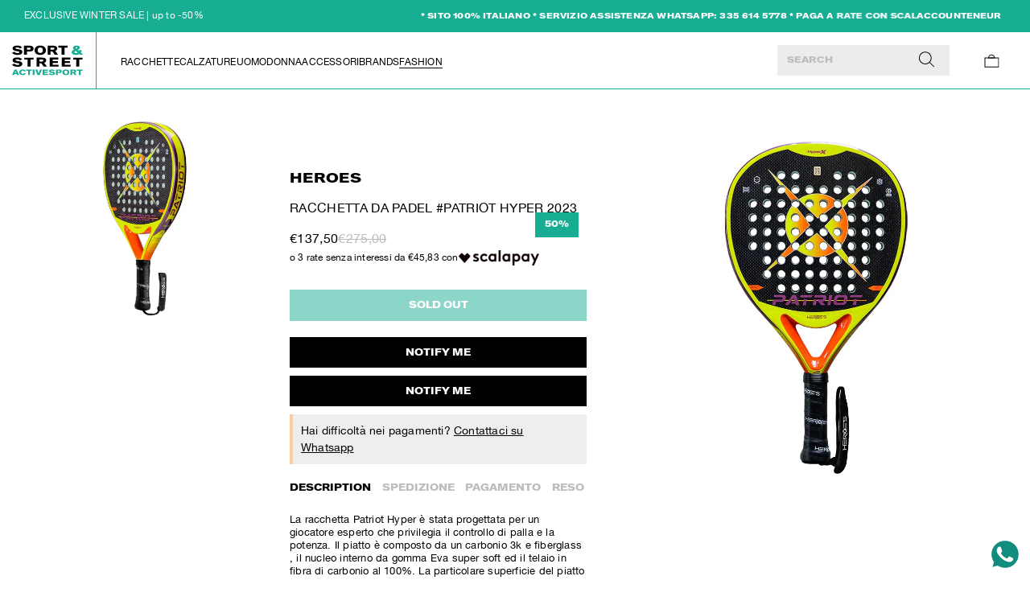

--- FILE ---
content_type: text/html; charset=utf-8
request_url: https://sportstreetactivesport.com/en/products/racchetta-da-padel-patriot-hyper-2023
body_size: 44339
content:
<!doctype html>
<html lang="en" class="html">
  <head><meta charset="utf-8">
<link rel="canonical" href="https://sportstreetactivesport.com/en/products/racchetta-da-padel-patriot-hyper-2023">
<meta name="viewport" content="width=device-width,initial-scale=1">


  <link rel="shortcut icon" href="//sportstreetactivesport.com/cdn/shop/files/fav1.png?crop=center&height=32&v=1678806637&width=32" type="image/png">


  

<!-- Find current product gender -->











<!-- Primary Meta Tags -->
<title>Racchetta da PADEL #PATRIOT HYPER 2023 » Sport &amp; Street Active Sport</title>
<meta name="title" content="Racchetta da PADEL #PATRIOT HYPER 2023">
<meta name="description" content="Buy Racchetta da PADEL #PATRIOT HYPER 2023 only for 137,50 on Sport &amp; Street Active Sport">
<meta property="og:site_name" content="Sport &amp; Street Active Sport">
<meta property="og:price:amount" content="137,50">
<meta property="og:price:currency" content="EUR">

<!-- Open Graph / Facebook -->
<meta property="og:type" content="website">
<meta property="og:url" content="https://sportstreetactivesport.com/en/products/racchetta-da-padel-patriot-hyper-2023">
<meta property="og:title" content="Racchetta da PADEL #PATRIOT HYPER 2023">
<meta property="og:description" content="Buy Racchetta da PADEL #PATRIOT HYPER 2023 only for 137,50 on Sport &amp; Street Active Sport">
<meta property="og:image" content="//sportstreetactivesport.com/cdn/shop/products/7d3e66df3cf87cdcb6b6d96b03b92feb.jpg?v=1707494542&width=1000">

<!-- Twitter -->
<meta property="twitter:card" content="summary_large_image">
<meta property="twitter:url" content="https://sportstreetactivesport.com/en/products/racchetta-da-padel-patriot-hyper-2023">
<meta property="twitter:title" content="Racchetta da PADEL #PATRIOT HYPER 2023">
<meta property="twitter:description" content="Buy Racchetta da PADEL #PATRIOT HYPER 2023 only for 137,50 on Sport &amp; Street Active Sport">
<meta property="twitter:image" content="//sportstreetactivesport.com/cdn/shop/products/7d3e66df3cf87cdcb6b6d96b03b92feb.jpg?v=1707494542&width=1000">
<meta property="twitter:site" content="@promatch.it">


    <link rel="preconnect" href="https://cdn.shopify.com" crossorigin />
    <link href="//sportstreetactivesport.com/cdn/shop/t/2/assets/index.css?v=128893152956365702291736766009" rel="stylesheet" type="text/css" media="all" />

  <script>window.performance && window.performance.mark && window.performance.mark('shopify.content_for_header.start');</script><meta id="shopify-digital-wallet" name="shopify-digital-wallet" content="/71344455967/digital_wallets/dialog">
<meta name="shopify-checkout-api-token" content="c3f60d275de8a43222947b182a172b63">
<meta id="in-context-paypal-metadata" data-shop-id="71344455967" data-venmo-supported="false" data-environment="production" data-locale="en_US" data-paypal-v4="true" data-currency="EUR">
<link rel="alternate" hreflang="x-default" href="https://sportstreetactivesport.com/products/racchetta-da-padel-patriot-hyper-2023">
<link rel="alternate" hreflang="it" href="https://sportstreetactivesport.com/products/racchetta-da-padel-patriot-hyper-2023">
<link rel="alternate" hreflang="en" href="https://sportstreetactivesport.com/en/products/racchetta-da-padel-patriot-hyper-2023">
<link rel="alternate" type="application/json+oembed" href="https://sportstreetactivesport.com/en/products/racchetta-da-padel-patriot-hyper-2023.oembed">
<script async="async" src="/checkouts/internal/preloads.js?locale=en-IT"></script>
<link rel="preconnect" href="https://shop.app" crossorigin="anonymous">
<script async="async" src="https://shop.app/checkouts/internal/preloads.js?locale=en-IT&shop_id=71344455967" crossorigin="anonymous"></script>
<script id="apple-pay-shop-capabilities" type="application/json">{"shopId":71344455967,"countryCode":"IT","currencyCode":"EUR","merchantCapabilities":["supports3DS"],"merchantId":"gid:\/\/shopify\/Shop\/71344455967","merchantName":"Sport \u0026 Street Active Sport","requiredBillingContactFields":["postalAddress","email","phone"],"requiredShippingContactFields":["postalAddress","email","phone"],"shippingType":"shipping","supportedNetworks":["visa","maestro","masterCard","amex"],"total":{"type":"pending","label":"Sport \u0026 Street Active Sport","amount":"1.00"},"shopifyPaymentsEnabled":true,"supportsSubscriptions":true}</script>
<script id="shopify-features" type="application/json">{"accessToken":"c3f60d275de8a43222947b182a172b63","betas":["rich-media-storefront-analytics"],"domain":"sportstreetactivesport.com","predictiveSearch":true,"shopId":71344455967,"locale":"en"}</script>
<script>var Shopify = Shopify || {};
Shopify.shop = "pro-match-imola.myshopify.com";
Shopify.locale = "en";
Shopify.currency = {"active":"EUR","rate":"1.0"};
Shopify.country = "IT";
Shopify.theme = {"name":"promatch\/main","id":142953873695,"schema_name":"Luisa-di-mauro","schema_version":"1.0.0","theme_store_id":null,"role":"main"};
Shopify.theme.handle = "null";
Shopify.theme.style = {"id":null,"handle":null};
Shopify.cdnHost = "sportstreetactivesport.com/cdn";
Shopify.routes = Shopify.routes || {};
Shopify.routes.root = "/en/";</script>
<script type="module">!function(o){(o.Shopify=o.Shopify||{}).modules=!0}(window);</script>
<script>!function(o){function n(){var o=[];function n(){o.push(Array.prototype.slice.apply(arguments))}return n.q=o,n}var t=o.Shopify=o.Shopify||{};t.loadFeatures=n(),t.autoloadFeatures=n()}(window);</script>
<script>
  window.ShopifyPay = window.ShopifyPay || {};
  window.ShopifyPay.apiHost = "shop.app\/pay";
  window.ShopifyPay.redirectState = null;
</script>
<script id="shop-js-analytics" type="application/json">{"pageType":"product"}</script>
<script defer="defer" async type="module" src="//sportstreetactivesport.com/cdn/shopifycloud/shop-js/modules/v2/client.init-shop-cart-sync_BdyHc3Nr.en.esm.js"></script>
<script defer="defer" async type="module" src="//sportstreetactivesport.com/cdn/shopifycloud/shop-js/modules/v2/chunk.common_Daul8nwZ.esm.js"></script>
<script type="module">
  await import("//sportstreetactivesport.com/cdn/shopifycloud/shop-js/modules/v2/client.init-shop-cart-sync_BdyHc3Nr.en.esm.js");
await import("//sportstreetactivesport.com/cdn/shopifycloud/shop-js/modules/v2/chunk.common_Daul8nwZ.esm.js");

  window.Shopify.SignInWithShop?.initShopCartSync?.({"fedCMEnabled":true,"windoidEnabled":true});

</script>
<script>
  window.Shopify = window.Shopify || {};
  if (!window.Shopify.featureAssets) window.Shopify.featureAssets = {};
  window.Shopify.featureAssets['shop-js'] = {"shop-cart-sync":["modules/v2/client.shop-cart-sync_QYOiDySF.en.esm.js","modules/v2/chunk.common_Daul8nwZ.esm.js"],"init-fed-cm":["modules/v2/client.init-fed-cm_DchLp9rc.en.esm.js","modules/v2/chunk.common_Daul8nwZ.esm.js"],"shop-button":["modules/v2/client.shop-button_OV7bAJc5.en.esm.js","modules/v2/chunk.common_Daul8nwZ.esm.js"],"init-windoid":["modules/v2/client.init-windoid_DwxFKQ8e.en.esm.js","modules/v2/chunk.common_Daul8nwZ.esm.js"],"shop-cash-offers":["modules/v2/client.shop-cash-offers_DWtL6Bq3.en.esm.js","modules/v2/chunk.common_Daul8nwZ.esm.js","modules/v2/chunk.modal_CQq8HTM6.esm.js"],"shop-toast-manager":["modules/v2/client.shop-toast-manager_CX9r1SjA.en.esm.js","modules/v2/chunk.common_Daul8nwZ.esm.js"],"init-shop-email-lookup-coordinator":["modules/v2/client.init-shop-email-lookup-coordinator_UhKnw74l.en.esm.js","modules/v2/chunk.common_Daul8nwZ.esm.js"],"pay-button":["modules/v2/client.pay-button_DzxNnLDY.en.esm.js","modules/v2/chunk.common_Daul8nwZ.esm.js"],"avatar":["modules/v2/client.avatar_BTnouDA3.en.esm.js"],"init-shop-cart-sync":["modules/v2/client.init-shop-cart-sync_BdyHc3Nr.en.esm.js","modules/v2/chunk.common_Daul8nwZ.esm.js"],"shop-login-button":["modules/v2/client.shop-login-button_D8B466_1.en.esm.js","modules/v2/chunk.common_Daul8nwZ.esm.js","modules/v2/chunk.modal_CQq8HTM6.esm.js"],"init-customer-accounts-sign-up":["modules/v2/client.init-customer-accounts-sign-up_C8fpPm4i.en.esm.js","modules/v2/client.shop-login-button_D8B466_1.en.esm.js","modules/v2/chunk.common_Daul8nwZ.esm.js","modules/v2/chunk.modal_CQq8HTM6.esm.js"],"init-shop-for-new-customer-accounts":["modules/v2/client.init-shop-for-new-customer-accounts_CVTO0Ztu.en.esm.js","modules/v2/client.shop-login-button_D8B466_1.en.esm.js","modules/v2/chunk.common_Daul8nwZ.esm.js","modules/v2/chunk.modal_CQq8HTM6.esm.js"],"init-customer-accounts":["modules/v2/client.init-customer-accounts_dRgKMfrE.en.esm.js","modules/v2/client.shop-login-button_D8B466_1.en.esm.js","modules/v2/chunk.common_Daul8nwZ.esm.js","modules/v2/chunk.modal_CQq8HTM6.esm.js"],"shop-follow-button":["modules/v2/client.shop-follow-button_CkZpjEct.en.esm.js","modules/v2/chunk.common_Daul8nwZ.esm.js","modules/v2/chunk.modal_CQq8HTM6.esm.js"],"lead-capture":["modules/v2/client.lead-capture_BntHBhfp.en.esm.js","modules/v2/chunk.common_Daul8nwZ.esm.js","modules/v2/chunk.modal_CQq8HTM6.esm.js"],"checkout-modal":["modules/v2/client.checkout-modal_CfxcYbTm.en.esm.js","modules/v2/chunk.common_Daul8nwZ.esm.js","modules/v2/chunk.modal_CQq8HTM6.esm.js"],"shop-login":["modules/v2/client.shop-login_Da4GZ2H6.en.esm.js","modules/v2/chunk.common_Daul8nwZ.esm.js","modules/v2/chunk.modal_CQq8HTM6.esm.js"],"payment-terms":["modules/v2/client.payment-terms_MV4M3zvL.en.esm.js","modules/v2/chunk.common_Daul8nwZ.esm.js","modules/v2/chunk.modal_CQq8HTM6.esm.js"]};
</script>
<script>(function() {
  var isLoaded = false;
  function asyncLoad() {
    if (isLoaded) return;
    isLoaded = true;
    var urls = ["https:\/\/cdn.nfcube.com\/instafeed-0a8fbeb0f1ceecae25a3b8e99db26c5a.js?shop=pro-match-imola.myshopify.com","https:\/\/ecommplugins-scripts.trustpilot.com\/v2.1\/js\/header.min.js?settings=eyJrZXkiOiJibkpJV0M0NlJvN0lYUTVmIiwicyI6Im5vbmUifQ==\u0026shop=pro-match-imola.myshopify.com","https:\/\/ecommplugins-trustboxsettings.trustpilot.com\/pro-match-imola.myshopify.com.js?settings=1700472885441\u0026shop=pro-match-imola.myshopify.com"];
    for (var i = 0; i < urls.length; i++) {
      var s = document.createElement('script');
      s.type = 'text/javascript';
      s.async = true;
      s.src = urls[i];
      var x = document.getElementsByTagName('script')[0];
      x.parentNode.insertBefore(s, x);
    }
  };
  if(window.attachEvent) {
    window.attachEvent('onload', asyncLoad);
  } else {
    window.addEventListener('load', asyncLoad, false);
  }
})();</script>
<script id="__st">var __st={"a":71344455967,"offset":3600,"reqid":"493a7f8a-3baf-41ea-98fc-2b13e6fb7e4c-1768979638","pageurl":"sportstreetactivesport.com\/en\/products\/racchetta-da-padel-patriot-hyper-2023","u":"986d8bd7115c","p":"product","rtyp":"product","rid":9021275734339};</script>
<script>window.ShopifyPaypalV4VisibilityTracking = true;</script>
<script id="captcha-bootstrap">!function(){'use strict';const t='contact',e='account',n='new_comment',o=[[t,t],['blogs',n],['comments',n],[t,'customer']],c=[[e,'customer_login'],[e,'guest_login'],[e,'recover_customer_password'],[e,'create_customer']],r=t=>t.map((([t,e])=>`form[action*='/${t}']:not([data-nocaptcha='true']) input[name='form_type'][value='${e}']`)).join(','),a=t=>()=>t?[...document.querySelectorAll(t)].map((t=>t.form)):[];function s(){const t=[...o],e=r(t);return a(e)}const i='password',u='form_key',d=['recaptcha-v3-token','g-recaptcha-response','h-captcha-response',i],f=()=>{try{return window.sessionStorage}catch{return}},m='__shopify_v',_=t=>t.elements[u];function p(t,e,n=!1){try{const o=window.sessionStorage,c=JSON.parse(o.getItem(e)),{data:r}=function(t){const{data:e,action:n}=t;return t[m]||n?{data:e,action:n}:{data:t,action:n}}(c);for(const[e,n]of Object.entries(r))t.elements[e]&&(t.elements[e].value=n);n&&o.removeItem(e)}catch(o){console.error('form repopulation failed',{error:o})}}const l='form_type',E='cptcha';function T(t){t.dataset[E]=!0}const w=window,h=w.document,L='Shopify',v='ce_forms',y='captcha';let A=!1;((t,e)=>{const n=(g='f06e6c50-85a8-45c8-87d0-21a2b65856fe',I='https://cdn.shopify.com/shopifycloud/storefront-forms-hcaptcha/ce_storefront_forms_captcha_hcaptcha.v1.5.2.iife.js',D={infoText:'Protected by hCaptcha',privacyText:'Privacy',termsText:'Terms'},(t,e,n)=>{const o=w[L][v],c=o.bindForm;if(c)return c(t,g,e,D).then(n);var r;o.q.push([[t,g,e,D],n]),r=I,A||(h.body.append(Object.assign(h.createElement('script'),{id:'captcha-provider',async:!0,src:r})),A=!0)});var g,I,D;w[L]=w[L]||{},w[L][v]=w[L][v]||{},w[L][v].q=[],w[L][y]=w[L][y]||{},w[L][y].protect=function(t,e){n(t,void 0,e),T(t)},Object.freeze(w[L][y]),function(t,e,n,w,h,L){const[v,y,A,g]=function(t,e,n){const i=e?o:[],u=t?c:[],d=[...i,...u],f=r(d),m=r(i),_=r(d.filter((([t,e])=>n.includes(e))));return[a(f),a(m),a(_),s()]}(w,h,L),I=t=>{const e=t.target;return e instanceof HTMLFormElement?e:e&&e.form},D=t=>v().includes(t);t.addEventListener('submit',(t=>{const e=I(t);if(!e)return;const n=D(e)&&!e.dataset.hcaptchaBound&&!e.dataset.recaptchaBound,o=_(e),c=g().includes(e)&&(!o||!o.value);(n||c)&&t.preventDefault(),c&&!n&&(function(t){try{if(!f())return;!function(t){const e=f();if(!e)return;const n=_(t);if(!n)return;const o=n.value;o&&e.removeItem(o)}(t);const e=Array.from(Array(32),(()=>Math.random().toString(36)[2])).join('');!function(t,e){_(t)||t.append(Object.assign(document.createElement('input'),{type:'hidden',name:u})),t.elements[u].value=e}(t,e),function(t,e){const n=f();if(!n)return;const o=[...t.querySelectorAll(`input[type='${i}']`)].map((({name:t})=>t)),c=[...d,...o],r={};for(const[a,s]of new FormData(t).entries())c.includes(a)||(r[a]=s);n.setItem(e,JSON.stringify({[m]:1,action:t.action,data:r}))}(t,e)}catch(e){console.error('failed to persist form',e)}}(e),e.submit())}));const S=(t,e)=>{t&&!t.dataset[E]&&(n(t,e.some((e=>e===t))),T(t))};for(const o of['focusin','change'])t.addEventListener(o,(t=>{const e=I(t);D(e)&&S(e,y())}));const B=e.get('form_key'),M=e.get(l),P=B&&M;t.addEventListener('DOMContentLoaded',(()=>{const t=y();if(P)for(const e of t)e.elements[l].value===M&&p(e,B);[...new Set([...A(),...v().filter((t=>'true'===t.dataset.shopifyCaptcha))])].forEach((e=>S(e,t)))}))}(h,new URLSearchParams(w.location.search),n,t,e,['guest_login'])})(!0,!0)}();</script>
<script integrity="sha256-4kQ18oKyAcykRKYeNunJcIwy7WH5gtpwJnB7kiuLZ1E=" data-source-attribution="shopify.loadfeatures" defer="defer" src="//sportstreetactivesport.com/cdn/shopifycloud/storefront/assets/storefront/load_feature-a0a9edcb.js" crossorigin="anonymous"></script>
<script crossorigin="anonymous" defer="defer" src="//sportstreetactivesport.com/cdn/shopifycloud/storefront/assets/shopify_pay/storefront-65b4c6d7.js?v=20250812"></script>
<script data-source-attribution="shopify.dynamic_checkout.dynamic.init">var Shopify=Shopify||{};Shopify.PaymentButton=Shopify.PaymentButton||{isStorefrontPortableWallets:!0,init:function(){window.Shopify.PaymentButton.init=function(){};var t=document.createElement("script");t.src="https://sportstreetactivesport.com/cdn/shopifycloud/portable-wallets/latest/portable-wallets.en.js",t.type="module",document.head.appendChild(t)}};
</script>
<script data-source-attribution="shopify.dynamic_checkout.buyer_consent">
  function portableWalletsHideBuyerConsent(e){var t=document.getElementById("shopify-buyer-consent"),n=document.getElementById("shopify-subscription-policy-button");t&&n&&(t.classList.add("hidden"),t.setAttribute("aria-hidden","true"),n.removeEventListener("click",e))}function portableWalletsShowBuyerConsent(e){var t=document.getElementById("shopify-buyer-consent"),n=document.getElementById("shopify-subscription-policy-button");t&&n&&(t.classList.remove("hidden"),t.removeAttribute("aria-hidden"),n.addEventListener("click",e))}window.Shopify?.PaymentButton&&(window.Shopify.PaymentButton.hideBuyerConsent=portableWalletsHideBuyerConsent,window.Shopify.PaymentButton.showBuyerConsent=portableWalletsShowBuyerConsent);
</script>
<script data-source-attribution="shopify.dynamic_checkout.cart.bootstrap">document.addEventListener("DOMContentLoaded",(function(){function t(){return document.querySelector("shopify-accelerated-checkout-cart, shopify-accelerated-checkout")}if(t())Shopify.PaymentButton.init();else{new MutationObserver((function(e,n){t()&&(Shopify.PaymentButton.init(),n.disconnect())})).observe(document.body,{childList:!0,subtree:!0})}}));
</script>
<script id='scb4127' type='text/javascript' async='' src='https://sportstreetactivesport.com/cdn/shopifycloud/privacy-banner/storefront-banner.js'></script><link id="shopify-accelerated-checkout-styles" rel="stylesheet" media="screen" href="https://sportstreetactivesport.com/cdn/shopifycloud/portable-wallets/latest/accelerated-checkout-backwards-compat.css" crossorigin="anonymous">
<style id="shopify-accelerated-checkout-cart">
        #shopify-buyer-consent {
  margin-top: 1em;
  display: inline-block;
  width: 100%;
}

#shopify-buyer-consent.hidden {
  display: none;
}

#shopify-subscription-policy-button {
  background: none;
  border: none;
  padding: 0;
  text-decoration: underline;
  font-size: inherit;
  cursor: pointer;
}

#shopify-subscription-policy-button::before {
  box-shadow: none;
}

      </style>

<script>window.performance && window.performance.mark && window.performance.mark('shopify.content_for_header.end');</script>

    <!-- Google Tag Manager -->
    <script>
      (function (w, d, s, l, i) {
        w[l] = w[l] || [];
        w[l].push({ 'gtm.start': new Date().getTime(), event: 'gtm.js' });
        var f = d.getElementsByTagName(s)[0],
          j = d.createElement(s),
          dl = l != 'dataLayer' ? '&l=' + l : '';
        j.async = true;
        j.src = 'https://www.googletagmanager.com/gtm.js?id=' + i + dl;
        f.parentNode.insertBefore(j, f);
      })(window, document, 'script', 'dataLayer', 'GTM-MVFRKBV');
    </script>
    <!-- End Google Tag Manager -->
    <meta name="trustpilot-one-time-domain-verification-id" content="fdf31486-1155-46e9-9ef6-47dc40c33a75"/>
  <script src="https://cdn.shopify.com/extensions/019b979b-238a-7e17-847d-ec6cb3db4951/preorderfrontend-174/assets/globo.preorder.min.js" type="text/javascript" defer="defer"></script>
<link href="https://monorail-edge.shopifysvc.com" rel="dns-prefetch">
<script>(function(){if ("sendBeacon" in navigator && "performance" in window) {try {var session_token_from_headers = performance.getEntriesByType('navigation')[0].serverTiming.find(x => x.name == '_s').description;} catch {var session_token_from_headers = undefined;}var session_cookie_matches = document.cookie.match(/_shopify_s=([^;]*)/);var session_token_from_cookie = session_cookie_matches && session_cookie_matches.length === 2 ? session_cookie_matches[1] : "";var session_token = session_token_from_headers || session_token_from_cookie || "";function handle_abandonment_event(e) {var entries = performance.getEntries().filter(function(entry) {return /monorail-edge.shopifysvc.com/.test(entry.name);});if (!window.abandonment_tracked && entries.length === 0) {window.abandonment_tracked = true;var currentMs = Date.now();var navigation_start = performance.timing.navigationStart;var payload = {shop_id: 71344455967,url: window.location.href,navigation_start,duration: currentMs - navigation_start,session_token,page_type: "product"};window.navigator.sendBeacon("https://monorail-edge.shopifysvc.com/v1/produce", JSON.stringify({schema_id: "online_store_buyer_site_abandonment/1.1",payload: payload,metadata: {event_created_at_ms: currentMs,event_sent_at_ms: currentMs}}));}}window.addEventListener('pagehide', handle_abandonment_event);}}());</script>
<script id="web-pixels-manager-setup">(function e(e,d,r,n,o){if(void 0===o&&(o={}),!Boolean(null===(a=null===(i=window.Shopify)||void 0===i?void 0:i.analytics)||void 0===a?void 0:a.replayQueue)){var i,a;window.Shopify=window.Shopify||{};var t=window.Shopify;t.analytics=t.analytics||{};var s=t.analytics;s.replayQueue=[],s.publish=function(e,d,r){return s.replayQueue.push([e,d,r]),!0};try{self.performance.mark("wpm:start")}catch(e){}var l=function(){var e={modern:/Edge?\/(1{2}[4-9]|1[2-9]\d|[2-9]\d{2}|\d{4,})\.\d+(\.\d+|)|Firefox\/(1{2}[4-9]|1[2-9]\d|[2-9]\d{2}|\d{4,})\.\d+(\.\d+|)|Chrom(ium|e)\/(9{2}|\d{3,})\.\d+(\.\d+|)|(Maci|X1{2}).+ Version\/(15\.\d+|(1[6-9]|[2-9]\d|\d{3,})\.\d+)([,.]\d+|)( \(\w+\)|)( Mobile\/\w+|) Safari\/|Chrome.+OPR\/(9{2}|\d{3,})\.\d+\.\d+|(CPU[ +]OS|iPhone[ +]OS|CPU[ +]iPhone|CPU IPhone OS|CPU iPad OS)[ +]+(15[._]\d+|(1[6-9]|[2-9]\d|\d{3,})[._]\d+)([._]\d+|)|Android:?[ /-](13[3-9]|1[4-9]\d|[2-9]\d{2}|\d{4,})(\.\d+|)(\.\d+|)|Android.+Firefox\/(13[5-9]|1[4-9]\d|[2-9]\d{2}|\d{4,})\.\d+(\.\d+|)|Android.+Chrom(ium|e)\/(13[3-9]|1[4-9]\d|[2-9]\d{2}|\d{4,})\.\d+(\.\d+|)|SamsungBrowser\/([2-9]\d|\d{3,})\.\d+/,legacy:/Edge?\/(1[6-9]|[2-9]\d|\d{3,})\.\d+(\.\d+|)|Firefox\/(5[4-9]|[6-9]\d|\d{3,})\.\d+(\.\d+|)|Chrom(ium|e)\/(5[1-9]|[6-9]\d|\d{3,})\.\d+(\.\d+|)([\d.]+$|.*Safari\/(?![\d.]+ Edge\/[\d.]+$))|(Maci|X1{2}).+ Version\/(10\.\d+|(1[1-9]|[2-9]\d|\d{3,})\.\d+)([,.]\d+|)( \(\w+\)|)( Mobile\/\w+|) Safari\/|Chrome.+OPR\/(3[89]|[4-9]\d|\d{3,})\.\d+\.\d+|(CPU[ +]OS|iPhone[ +]OS|CPU[ +]iPhone|CPU IPhone OS|CPU iPad OS)[ +]+(10[._]\d+|(1[1-9]|[2-9]\d|\d{3,})[._]\d+)([._]\d+|)|Android:?[ /-](13[3-9]|1[4-9]\d|[2-9]\d{2}|\d{4,})(\.\d+|)(\.\d+|)|Mobile Safari.+OPR\/([89]\d|\d{3,})\.\d+\.\d+|Android.+Firefox\/(13[5-9]|1[4-9]\d|[2-9]\d{2}|\d{4,})\.\d+(\.\d+|)|Android.+Chrom(ium|e)\/(13[3-9]|1[4-9]\d|[2-9]\d{2}|\d{4,})\.\d+(\.\d+|)|Android.+(UC? ?Browser|UCWEB|U3)[ /]?(15\.([5-9]|\d{2,})|(1[6-9]|[2-9]\d|\d{3,})\.\d+)\.\d+|SamsungBrowser\/(5\.\d+|([6-9]|\d{2,})\.\d+)|Android.+MQ{2}Browser\/(14(\.(9|\d{2,})|)|(1[5-9]|[2-9]\d|\d{3,})(\.\d+|))(\.\d+|)|K[Aa][Ii]OS\/(3\.\d+|([4-9]|\d{2,})\.\d+)(\.\d+|)/},d=e.modern,r=e.legacy,n=navigator.userAgent;return n.match(d)?"modern":n.match(r)?"legacy":"unknown"}(),u="modern"===l?"modern":"legacy",c=(null!=n?n:{modern:"",legacy:""})[u],f=function(e){return[e.baseUrl,"/wpm","/b",e.hashVersion,"modern"===e.buildTarget?"m":"l",".js"].join("")}({baseUrl:d,hashVersion:r,buildTarget:u}),m=function(e){var d=e.version,r=e.bundleTarget,n=e.surface,o=e.pageUrl,i=e.monorailEndpoint;return{emit:function(e){var a=e.status,t=e.errorMsg,s=(new Date).getTime(),l=JSON.stringify({metadata:{event_sent_at_ms:s},events:[{schema_id:"web_pixels_manager_load/3.1",payload:{version:d,bundle_target:r,page_url:o,status:a,surface:n,error_msg:t},metadata:{event_created_at_ms:s}}]});if(!i)return console&&console.warn&&console.warn("[Web Pixels Manager] No Monorail endpoint provided, skipping logging."),!1;try{return self.navigator.sendBeacon.bind(self.navigator)(i,l)}catch(e){}var u=new XMLHttpRequest;try{return u.open("POST",i,!0),u.setRequestHeader("Content-Type","text/plain"),u.send(l),!0}catch(e){return console&&console.warn&&console.warn("[Web Pixels Manager] Got an unhandled error while logging to Monorail."),!1}}}}({version:r,bundleTarget:l,surface:e.surface,pageUrl:self.location.href,monorailEndpoint:e.monorailEndpoint});try{o.browserTarget=l,function(e){var d=e.src,r=e.async,n=void 0===r||r,o=e.onload,i=e.onerror,a=e.sri,t=e.scriptDataAttributes,s=void 0===t?{}:t,l=document.createElement("script"),u=document.querySelector("head"),c=document.querySelector("body");if(l.async=n,l.src=d,a&&(l.integrity=a,l.crossOrigin="anonymous"),s)for(var f in s)if(Object.prototype.hasOwnProperty.call(s,f))try{l.dataset[f]=s[f]}catch(e){}if(o&&l.addEventListener("load",o),i&&l.addEventListener("error",i),u)u.appendChild(l);else{if(!c)throw new Error("Did not find a head or body element to append the script");c.appendChild(l)}}({src:f,async:!0,onload:function(){if(!function(){var e,d;return Boolean(null===(d=null===(e=window.Shopify)||void 0===e?void 0:e.analytics)||void 0===d?void 0:d.initialized)}()){var d=window.webPixelsManager.init(e)||void 0;if(d){var r=window.Shopify.analytics;r.replayQueue.forEach((function(e){var r=e[0],n=e[1],o=e[2];d.publishCustomEvent(r,n,o)})),r.replayQueue=[],r.publish=d.publishCustomEvent,r.visitor=d.visitor,r.initialized=!0}}},onerror:function(){return m.emit({status:"failed",errorMsg:"".concat(f," has failed to load")})},sri:function(e){var d=/^sha384-[A-Za-z0-9+/=]+$/;return"string"==typeof e&&d.test(e)}(c)?c:"",scriptDataAttributes:o}),m.emit({status:"loading"})}catch(e){m.emit({status:"failed",errorMsg:(null==e?void 0:e.message)||"Unknown error"})}}})({shopId: 71344455967,storefrontBaseUrl: "https://sportstreetactivesport.com",extensionsBaseUrl: "https://extensions.shopifycdn.com/cdn/shopifycloud/web-pixels-manager",monorailEndpoint: "https://monorail-edge.shopifysvc.com/unstable/produce_batch",surface: "storefront-renderer",enabledBetaFlags: ["2dca8a86"],webPixelsConfigList: [{"id":"656605507","configuration":"{\"config\":\"{\\\"pixel_id\\\":\\\"G-TJM0E67RL2\\\",\\\"gtag_events\\\":[{\\\"type\\\":\\\"purchase\\\",\\\"action_label\\\":\\\"G-TJM0E67RL2\\\"},{\\\"type\\\":\\\"page_view\\\",\\\"action_label\\\":\\\"G-TJM0E67RL2\\\"},{\\\"type\\\":\\\"view_item\\\",\\\"action_label\\\":\\\"G-TJM0E67RL2\\\"},{\\\"type\\\":\\\"search\\\",\\\"action_label\\\":\\\"G-TJM0E67RL2\\\"},{\\\"type\\\":\\\"add_to_cart\\\",\\\"action_label\\\":\\\"G-TJM0E67RL2\\\"},{\\\"type\\\":\\\"begin_checkout\\\",\\\"action_label\\\":\\\"G-TJM0E67RL2\\\"},{\\\"type\\\":\\\"add_payment_info\\\",\\\"action_label\\\":\\\"G-TJM0E67RL2\\\"}],\\\"enable_monitoring_mode\\\":false}\"}","eventPayloadVersion":"v1","runtimeContext":"OPEN","scriptVersion":"b2a88bafab3e21179ed38636efcd8a93","type":"APP","apiClientId":1780363,"privacyPurposes":[],"dataSharingAdjustments":{"protectedCustomerApprovalScopes":["read_customer_address","read_customer_email","read_customer_name","read_customer_personal_data","read_customer_phone"]}},{"id":"455999811","configuration":"{\"pixel_id\":\"2359367031027767\",\"pixel_type\":\"facebook_pixel\",\"metaapp_system_user_token\":\"-\"}","eventPayloadVersion":"v1","runtimeContext":"OPEN","scriptVersion":"ca16bc87fe92b6042fbaa3acc2fbdaa6","type":"APP","apiClientId":2329312,"privacyPurposes":["ANALYTICS","MARKETING","SALE_OF_DATA"],"dataSharingAdjustments":{"protectedCustomerApprovalScopes":["read_customer_address","read_customer_email","read_customer_name","read_customer_personal_data","read_customer_phone"]}},{"id":"shopify-app-pixel","configuration":"{}","eventPayloadVersion":"v1","runtimeContext":"STRICT","scriptVersion":"0450","apiClientId":"shopify-pixel","type":"APP","privacyPurposes":["ANALYTICS","MARKETING"]},{"id":"shopify-custom-pixel","eventPayloadVersion":"v1","runtimeContext":"LAX","scriptVersion":"0450","apiClientId":"shopify-pixel","type":"CUSTOM","privacyPurposes":["ANALYTICS","MARKETING"]}],isMerchantRequest: false,initData: {"shop":{"name":"Sport \u0026 Street Active Sport","paymentSettings":{"currencyCode":"EUR"},"myshopifyDomain":"pro-match-imola.myshopify.com","countryCode":"IT","storefrontUrl":"https:\/\/sportstreetactivesport.com\/en"},"customer":null,"cart":null,"checkout":null,"productVariants":[{"price":{"amount":137.5,"currencyCode":"EUR"},"product":{"title":"Racchetta da PADEL #PATRIOT HYPER 2023","vendor":"Heroes","id":"9021275734339","untranslatedTitle":"Racchetta da PADEL #PATRIOT HYPER 2023","url":"\/en\/products\/racchetta-da-padel-patriot-hyper-2023","type":"racchette padel"},"id":"47868354986307","image":{"src":"\/\/sportstreetactivesport.com\/cdn\/shop\/products\/7d3e66df3cf87cdcb6b6d96b03b92feb.jpg?v=1707494542"},"sku":"patriothyper-2023","title":"Default Title","untranslatedTitle":"Default Title"}],"purchasingCompany":null},},"https://sportstreetactivesport.com/cdn","fcfee988w5aeb613cpc8e4bc33m6693e112",{"modern":"","legacy":""},{"shopId":"71344455967","storefrontBaseUrl":"https:\/\/sportstreetactivesport.com","extensionBaseUrl":"https:\/\/extensions.shopifycdn.com\/cdn\/shopifycloud\/web-pixels-manager","surface":"storefront-renderer","enabledBetaFlags":"[\"2dca8a86\"]","isMerchantRequest":"false","hashVersion":"fcfee988w5aeb613cpc8e4bc33m6693e112","publish":"custom","events":"[[\"page_viewed\",{}],[\"product_viewed\",{\"productVariant\":{\"price\":{\"amount\":137.5,\"currencyCode\":\"EUR\"},\"product\":{\"title\":\"Racchetta da PADEL #PATRIOT HYPER 2023\",\"vendor\":\"Heroes\",\"id\":\"9021275734339\",\"untranslatedTitle\":\"Racchetta da PADEL #PATRIOT HYPER 2023\",\"url\":\"\/en\/products\/racchetta-da-padel-patriot-hyper-2023\",\"type\":\"racchette padel\"},\"id\":\"47868354986307\",\"image\":{\"src\":\"\/\/sportstreetactivesport.com\/cdn\/shop\/products\/7d3e66df3cf87cdcb6b6d96b03b92feb.jpg?v=1707494542\"},\"sku\":\"patriothyper-2023\",\"title\":\"Default Title\",\"untranslatedTitle\":\"Default Title\"}}]]"});</script><script>
  window.ShopifyAnalytics = window.ShopifyAnalytics || {};
  window.ShopifyAnalytics.meta = window.ShopifyAnalytics.meta || {};
  window.ShopifyAnalytics.meta.currency = 'EUR';
  var meta = {"product":{"id":9021275734339,"gid":"gid:\/\/shopify\/Product\/9021275734339","vendor":"Heroes","type":"racchette padel","handle":"racchetta-da-padel-patriot-hyper-2023","variants":[{"id":47868354986307,"price":13750,"name":"Racchetta da PADEL #PATRIOT HYPER 2023","public_title":null,"sku":"patriothyper-2023"}],"remote":false},"page":{"pageType":"product","resourceType":"product","resourceId":9021275734339,"requestId":"493a7f8a-3baf-41ea-98fc-2b13e6fb7e4c-1768979638"}};
  for (var attr in meta) {
    window.ShopifyAnalytics.meta[attr] = meta[attr];
  }
</script>
<script class="analytics">
  (function () {
    var customDocumentWrite = function(content) {
      var jquery = null;

      if (window.jQuery) {
        jquery = window.jQuery;
      } else if (window.Checkout && window.Checkout.$) {
        jquery = window.Checkout.$;
      }

      if (jquery) {
        jquery('body').append(content);
      }
    };

    var hasLoggedConversion = function(token) {
      if (token) {
        return document.cookie.indexOf('loggedConversion=' + token) !== -1;
      }
      return false;
    }

    var setCookieIfConversion = function(token) {
      if (token) {
        var twoMonthsFromNow = new Date(Date.now());
        twoMonthsFromNow.setMonth(twoMonthsFromNow.getMonth() + 2);

        document.cookie = 'loggedConversion=' + token + '; expires=' + twoMonthsFromNow;
      }
    }

    var trekkie = window.ShopifyAnalytics.lib = window.trekkie = window.trekkie || [];
    if (trekkie.integrations) {
      return;
    }
    trekkie.methods = [
      'identify',
      'page',
      'ready',
      'track',
      'trackForm',
      'trackLink'
    ];
    trekkie.factory = function(method) {
      return function() {
        var args = Array.prototype.slice.call(arguments);
        args.unshift(method);
        trekkie.push(args);
        return trekkie;
      };
    };
    for (var i = 0; i < trekkie.methods.length; i++) {
      var key = trekkie.methods[i];
      trekkie[key] = trekkie.factory(key);
    }
    trekkie.load = function(config) {
      trekkie.config = config || {};
      trekkie.config.initialDocumentCookie = document.cookie;
      var first = document.getElementsByTagName('script')[0];
      var script = document.createElement('script');
      script.type = 'text/javascript';
      script.onerror = function(e) {
        var scriptFallback = document.createElement('script');
        scriptFallback.type = 'text/javascript';
        scriptFallback.onerror = function(error) {
                var Monorail = {
      produce: function produce(monorailDomain, schemaId, payload) {
        var currentMs = new Date().getTime();
        var event = {
          schema_id: schemaId,
          payload: payload,
          metadata: {
            event_created_at_ms: currentMs,
            event_sent_at_ms: currentMs
          }
        };
        return Monorail.sendRequest("https://" + monorailDomain + "/v1/produce", JSON.stringify(event));
      },
      sendRequest: function sendRequest(endpointUrl, payload) {
        // Try the sendBeacon API
        if (window && window.navigator && typeof window.navigator.sendBeacon === 'function' && typeof window.Blob === 'function' && !Monorail.isIos12()) {
          var blobData = new window.Blob([payload], {
            type: 'text/plain'
          });

          if (window.navigator.sendBeacon(endpointUrl, blobData)) {
            return true;
          } // sendBeacon was not successful

        } // XHR beacon

        var xhr = new XMLHttpRequest();

        try {
          xhr.open('POST', endpointUrl);
          xhr.setRequestHeader('Content-Type', 'text/plain');
          xhr.send(payload);
        } catch (e) {
          console.log(e);
        }

        return false;
      },
      isIos12: function isIos12() {
        return window.navigator.userAgent.lastIndexOf('iPhone; CPU iPhone OS 12_') !== -1 || window.navigator.userAgent.lastIndexOf('iPad; CPU OS 12_') !== -1;
      }
    };
    Monorail.produce('monorail-edge.shopifysvc.com',
      'trekkie_storefront_load_errors/1.1',
      {shop_id: 71344455967,
      theme_id: 142953873695,
      app_name: "storefront",
      context_url: window.location.href,
      source_url: "//sportstreetactivesport.com/cdn/s/trekkie.storefront.cd680fe47e6c39ca5d5df5f0a32d569bc48c0f27.min.js"});

        };
        scriptFallback.async = true;
        scriptFallback.src = '//sportstreetactivesport.com/cdn/s/trekkie.storefront.cd680fe47e6c39ca5d5df5f0a32d569bc48c0f27.min.js';
        first.parentNode.insertBefore(scriptFallback, first);
      };
      script.async = true;
      script.src = '//sportstreetactivesport.com/cdn/s/trekkie.storefront.cd680fe47e6c39ca5d5df5f0a32d569bc48c0f27.min.js';
      first.parentNode.insertBefore(script, first);
    };
    trekkie.load(
      {"Trekkie":{"appName":"storefront","development":false,"defaultAttributes":{"shopId":71344455967,"isMerchantRequest":null,"themeId":142953873695,"themeCityHash":"10613025628084907700","contentLanguage":"en","currency":"EUR","eventMetadataId":"1aefac05-a109-4da3-8892-fcab803c2549"},"isServerSideCookieWritingEnabled":true,"monorailRegion":"shop_domain","enabledBetaFlags":["65f19447"]},"Session Attribution":{},"S2S":{"facebookCapiEnabled":true,"source":"trekkie-storefront-renderer","apiClientId":580111}}
    );

    var loaded = false;
    trekkie.ready(function() {
      if (loaded) return;
      loaded = true;

      window.ShopifyAnalytics.lib = window.trekkie;

      var originalDocumentWrite = document.write;
      document.write = customDocumentWrite;
      try { window.ShopifyAnalytics.merchantGoogleAnalytics.call(this); } catch(error) {};
      document.write = originalDocumentWrite;

      window.ShopifyAnalytics.lib.page(null,{"pageType":"product","resourceType":"product","resourceId":9021275734339,"requestId":"493a7f8a-3baf-41ea-98fc-2b13e6fb7e4c-1768979638","shopifyEmitted":true});

      var match = window.location.pathname.match(/checkouts\/(.+)\/(thank_you|post_purchase)/)
      var token = match? match[1]: undefined;
      if (!hasLoggedConversion(token)) {
        setCookieIfConversion(token);
        window.ShopifyAnalytics.lib.track("Viewed Product",{"currency":"EUR","variantId":47868354986307,"productId":9021275734339,"productGid":"gid:\/\/shopify\/Product\/9021275734339","name":"Racchetta da PADEL #PATRIOT HYPER 2023","price":"137.50","sku":"patriothyper-2023","brand":"Heroes","variant":null,"category":"racchette padel","nonInteraction":true,"remote":false},undefined,undefined,{"shopifyEmitted":true});
      window.ShopifyAnalytics.lib.track("monorail:\/\/trekkie_storefront_viewed_product\/1.1",{"currency":"EUR","variantId":47868354986307,"productId":9021275734339,"productGid":"gid:\/\/shopify\/Product\/9021275734339","name":"Racchetta da PADEL #PATRIOT HYPER 2023","price":"137.50","sku":"patriothyper-2023","brand":"Heroes","variant":null,"category":"racchette padel","nonInteraction":true,"remote":false,"referer":"https:\/\/sportstreetactivesport.com\/en\/products\/racchetta-da-padel-patriot-hyper-2023"});
      }
    });


        var eventsListenerScript = document.createElement('script');
        eventsListenerScript.async = true;
        eventsListenerScript.src = "//sportstreetactivesport.com/cdn/shopifycloud/storefront/assets/shop_events_listener-3da45d37.js";
        document.getElementsByTagName('head')[0].appendChild(eventsListenerScript);

})();</script>
<script
  defer
  src="https://sportstreetactivesport.com/cdn/shopifycloud/perf-kit/shopify-perf-kit-3.0.4.min.js"
  data-application="storefront-renderer"
  data-shop-id="71344455967"
  data-render-region="gcp-us-east1"
  data-page-type="product"
  data-theme-instance-id="142953873695"
  data-theme-name="Luisa-di-mauro"
  data-theme-version="1.0.0"
  data-monorail-region="shop_domain"
  data-resource-timing-sampling-rate="10"
  data-shs="true"
  data-shs-beacon="true"
  data-shs-export-with-fetch="true"
  data-shs-logs-sample-rate="1"
  data-shs-beacon-endpoint="https://sportstreetactivesport.com/api/collect"
></script>
</head>
  <body class="body">
    <!-- Header - Nav --><header id="shopify-section-header" class="shopify-section header">





<div class="header__bar">
  <div class="header__bar-wrapper">
    <p class="header__announcement">
          EXCLUSIVE WINTER SALE | up to -50%
        
      
    </p>

    <!-- banner info -->
    <div class="marquee_container">
      <marquee class="marquee_desktop" width="100%" direction="left" scrollamount="12">
        <h2 style="color:white;">
          * Sito 100% Italiano * Servizio Assistenza Whatsapp: 335 614 5778 * Paga a Rate con Scalapay *
        </h2>
      </marquee>
    </div>

    <div class="header__bar-nav">
      <a
        
          href="/en/account/login"
        
        class="header__btn link"
        aria-label="Go to account"
      >Account</a>

      <form method="post" action="/en/localization" id="localization_form" accept-charset="UTF-8" class="header__lang-form" enctype="multipart/form-data"><input type="hidden" name="form_type" value="localization" /><input type="hidden" name="utf8" value="✓" /><input type="hidden" name="_method" value="put" /><input type="hidden" name="return_to" value="/en/products/racchetta-da-padel-patriot-hyper-2023" />
        <div class="select-wrapper">
          <select name="language_code" onchange="this.form.submit()">
            
              <option
                value="it"
                data-endonym="Italiano"
              >it</option>
            
              <option
                value="en"
                data-endonym="English"
                  selected="selected"
                
              >en</option>
            
          </select>
        </div>
        <!-- /.select-wrapper -->
      </form>

      <form method="post" action="/en/cart/update" id="currency_form" accept-charset="UTF-8" class="header__currency-form" enctype="multipart/form-data"><input type="hidden" name="form_type" value="currency" /><input type="hidden" name="utf8" value="✓" /><input type="hidden" name="return_to" value="/en/products/racchetta-da-padel-patriot-hyper-2023" />
        <div class="select-wrapper">
          <select name="currency" onchange="this.form.submit()">
            
              <option
                value="AED"
                
              >AED</option>
            
              <option
                value="AFN"
                
              >AFN</option>
            
              <option
                value="ALL"
                
              >ALL</option>
            
              <option
                value="AMD"
                
              >AMD</option>
            
              <option
                value="ANG"
                
              >ANG</option>
            
              <option
                value="AUD"
                
              >AUD</option>
            
              <option
                value="AWG"
                
              >AWG</option>
            
              <option
                value="AZN"
                
              >AZN</option>
            
              <option
                value="BAM"
                
              >BAM</option>
            
              <option
                value="BBD"
                
              >BBD</option>
            
              <option
                value="BDT"
                
              >BDT</option>
            
              <option
                value="BIF"
                
              >BIF</option>
            
              <option
                value="BND"
                
              >BND</option>
            
              <option
                value="BOB"
                
              >BOB</option>
            
              <option
                value="BSD"
                
              >BSD</option>
            
              <option
                value="BWP"
                
              >BWP</option>
            
              <option
                value="BZD"
                
              >BZD</option>
            
              <option
                value="CAD"
                
              >CAD</option>
            
              <option
                value="CDF"
                
              >CDF</option>
            
              <option
                value="CHF"
                
              >CHF</option>
            
              <option
                value="CNY"
                
              >CNY</option>
            
              <option
                value="CRC"
                
              >CRC</option>
            
              <option
                value="CVE"
                
              >CVE</option>
            
              <option
                value="CZK"
                
              >CZK</option>
            
              <option
                value="DJF"
                
              >DJF</option>
            
              <option
                value="DKK"
                
              >DKK</option>
            
              <option
                value="DOP"
                
              >DOP</option>
            
              <option
                value="DZD"
                
              >DZD</option>
            
              <option
                value="EGP"
                
              >EGP</option>
            
              <option
                value="ETB"
                
              >ETB</option>
            
              <option
                value="EUR"
                
                  selected="selected"
                
              >EUR</option>
            
              <option
                value="FJD"
                
              >FJD</option>
            
              <option
                value="FKP"
                
              >FKP</option>
            
              <option
                value="GBP"
                
              >GBP</option>
            
              <option
                value="GMD"
                
              >GMD</option>
            
              <option
                value="GNF"
                
              >GNF</option>
            
              <option
                value="GTQ"
                
              >GTQ</option>
            
              <option
                value="GYD"
                
              >GYD</option>
            
              <option
                value="HKD"
                
              >HKD</option>
            
              <option
                value="HNL"
                
              >HNL</option>
            
              <option
                value="HUF"
                
              >HUF</option>
            
              <option
                value="IDR"
                
              >IDR</option>
            
              <option
                value="ILS"
                
              >ILS</option>
            
              <option
                value="INR"
                
              >INR</option>
            
              <option
                value="ISK"
                
              >ISK</option>
            
              <option
                value="JMD"
                
              >JMD</option>
            
              <option
                value="JPY"
                
              >JPY</option>
            
              <option
                value="KES"
                
              >KES</option>
            
              <option
                value="KGS"
                
              >KGS</option>
            
              <option
                value="KHR"
                
              >KHR</option>
            
              <option
                value="KMF"
                
              >KMF</option>
            
              <option
                value="KRW"
                
              >KRW</option>
            
              <option
                value="KYD"
                
              >KYD</option>
            
              <option
                value="KZT"
                
              >KZT</option>
            
              <option
                value="LAK"
                
              >LAK</option>
            
              <option
                value="LBP"
                
              >LBP</option>
            
              <option
                value="LKR"
                
              >LKR</option>
            
              <option
                value="MAD"
                
              >MAD</option>
            
              <option
                value="MDL"
                
              >MDL</option>
            
              <option
                value="MKD"
                
              >MKD</option>
            
              <option
                value="MMK"
                
              >MMK</option>
            
              <option
                value="MNT"
                
              >MNT</option>
            
              <option
                value="MOP"
                
              >MOP</option>
            
              <option
                value="MUR"
                
              >MUR</option>
            
              <option
                value="MVR"
                
              >MVR</option>
            
              <option
                value="MWK"
                
              >MWK</option>
            
              <option
                value="MYR"
                
              >MYR</option>
            
              <option
                value="NGN"
                
              >NGN</option>
            
              <option
                value="NIO"
                
              >NIO</option>
            
              <option
                value="NPR"
                
              >NPR</option>
            
              <option
                value="NZD"
                
              >NZD</option>
            
              <option
                value="PEN"
                
              >PEN</option>
            
              <option
                value="PGK"
                
              >PGK</option>
            
              <option
                value="PHP"
                
              >PHP</option>
            
              <option
                value="PKR"
                
              >PKR</option>
            
              <option
                value="PLN"
                
              >PLN</option>
            
              <option
                value="PYG"
                
              >PYG</option>
            
              <option
                value="QAR"
                
              >QAR</option>
            
              <option
                value="RON"
                
              >RON</option>
            
              <option
                value="RSD"
                
              >RSD</option>
            
              <option
                value="RWF"
                
              >RWF</option>
            
              <option
                value="SAR"
                
              >SAR</option>
            
              <option
                value="SBD"
                
              >SBD</option>
            
              <option
                value="SEK"
                
              >SEK</option>
            
              <option
                value="SGD"
                
              >SGD</option>
            
              <option
                value="SHP"
                
              >SHP</option>
            
              <option
                value="SLL"
                
              >SLL</option>
            
              <option
                value="STD"
                
              >STD</option>
            
              <option
                value="THB"
                
              >THB</option>
            
              <option
                value="TJS"
                
              >TJS</option>
            
              <option
                value="TOP"
                
              >TOP</option>
            
              <option
                value="TTD"
                
              >TTD</option>
            
              <option
                value="TWD"
                
              >TWD</option>
            
              <option
                value="TZS"
                
              >TZS</option>
            
              <option
                value="UAH"
                
              >UAH</option>
            
              <option
                value="UGX"
                
              >UGX</option>
            
              <option
                value="USD"
                
              >USD</option>
            
              <option
                value="UYU"
                
              >UYU</option>
            
              <option
                value="UZS"
                
              >UZS</option>
            
              <option
                value="VND"
                
              >VND</option>
            
              <option
                value="VUV"
                
              >VUV</option>
            
              <option
                value="WST"
                
              >WST</option>
            
              <option
                value="XAF"
                
              >XAF</option>
            
              <option
                value="XCD"
                
              >XCD</option>
            
              <option
                value="XOF"
                
              >XOF</option>
            
              <option
                value="XPF"
                
              >XPF</option>
            
              <option
                value="YER"
                
              >YER</option>
            
          </select>
        </div>
        <!-- /.select-wrapper -->
      </form>
    </div>
    <!-- /.header__bar-nav -->
  </div>
</div>

<div class="header__inner-wrapper">
  <div class="header__container">
    
      <a
        href="/en"
        class="header__logo"
        aria-label="Go to Home page"
      >
        <svg
  width="92"
  height="38"
  viewBox="0 0 92 38"
  fill="none"
  xmlns="http://www.w3.org/2000/svg">
  <path d="M6.86471 11.9904C10.5869 11.9904 13.2108 10.831 13.2108 8.20714C13.2108 6.02569 11.4717 5.26295 8.75632 4.8053L6.55961 4.45443C5.06463 4.1951 4.37815 4.0273 4.37815 3.37134C4.37815 2.71538 5.15615 2.334 6.51384 2.334C8.02408 2.334 9.25973 2.83742 9.99196 3.67644L12.8446 2.56282C12.1124 1.18988 9.99196 0 6.55961 0C2.95945 0 0.594936 1.26616 0.594936 3.61541C0.594936 5.87314 2.76113 6.68165 5.56804 7.1393L7.44439 7.4444C8.71055 7.64271 9.42753 7.81052 9.42753 8.48174C9.42753 9.21397 8.558 9.64111 7.002 9.64111C5.23243 9.64111 3.81372 9.01566 3.08149 7.94781L-7.62939e-06 9.10718C0.686464 10.6632 3.08149 11.9904 6.86471 11.9904Z" fill="black" />
  <path d="M15.3312 11.7616H19.0534V7.68853H21.9366C23.8282 7.68853 25.2469 7.39869 26.1774 6.80375C27.1843 6.19355 27.6419 5.18673 27.6419 3.95108C27.6419 2.68492 27.1843 1.7086 26.1774 1.09841C25.0943 0.42719 23.7366 0.213623 21.5704 0.213623H15.3312V11.7616ZM19.0534 5.30876V2.59339H21.6925C22.2874 2.59339 22.7908 2.65441 23.157 2.85272C23.6146 3.06629 23.8282 3.43241 23.8282 3.95108C23.8282 4.43924 23.6299 4.77484 23.2332 5.00367C22.8671 5.20198 22.3332 5.30876 21.6772 5.30876H19.0534Z" fill="black" />
  <path d="M36.1847 9.51907C33.9574 9.51907 32.8286 8.19189 32.8286 6.01044C32.8286 3.76796 34.0032 2.47129 36.1847 2.47129C38.3661 2.47129 39.5713 3.78322 39.5713 6.01044C39.5713 8.20714 38.4271 9.51907 36.1847 9.51907ZM36.1847 11.9904C40.5933 11.9904 43.4765 9.86993 43.4765 6.01044C43.4765 2.15094 40.4408 0 36.1847 0C31.9743 0 28.9233 2.15094 28.9233 6.01044C28.9233 9.88519 31.7912 11.9904 36.1847 11.9904Z" fill="black" />
  <path d="M45.7037 11.7617H49.4259V7.59713H51.8667L54.8109 11.7617H59.0823L55.4669 6.94117C57.1602 6.4225 58.0602 5.30889 58.0602 3.75289C58.0602 2.25791 57.389 1.37312 56.2906 0.854456C55.1313 0.305279 53.7888 0.229004 51.8209 0.229004H45.6885V11.7617H45.7037ZM49.4259 5.21736V2.62402H52.1108C52.7668 2.62402 53.3159 2.66979 53.6668 2.8681C54.0939 3.06642 54.2922 3.43253 54.2922 3.92069C54.2922 4.37834 54.1397 4.7292 53.7431 4.95803C53.4075 5.15634 52.9498 5.23261 52.2786 5.23261H49.4259V5.21736Z" fill="black" />
  <path d="M63.552 11.7614H67.3352V2.73045H71.3625V0.243896H59.4789V2.73045H63.552V11.7614Z" fill="black" />
  <path d="M87.2581 11.7617H91.499L88.3565 9.00053C88.8751 8.131 89.3023 7.10891 89.4853 6.14785L86.3123 5.56817C86.2208 6.02582 86.0987 6.49872 85.9004 6.89535L84.3902 5.56817C85.9462 4.83593 87.0445 3.90538 87.0445 2.62397C87.0445 1.22052 85.7021 0.0153809 82.7427 0.0153809C79.8137 0.0153809 78.3187 1.28154 78.3187 2.77652C78.3187 3.9664 79.0662 4.63762 79.8595 5.24782C78.1509 5.84276 76.5644 6.78856 76.5644 8.61915C76.5644 10.7854 78.6849 11.9752 81.8731 11.9752C83.8563 11.9752 85.2445 11.5481 86.2513 10.8921L87.2581 11.7617ZM81.7053 2.76127C81.7053 2.28836 82.0714 1.90699 82.7579 1.90699C83.4139 1.90699 83.8105 2.2426 83.8105 2.7155C83.8105 3.23417 83.4139 3.69181 82.6511 4.07319C82.0257 3.60028 81.7053 3.23417 81.7053 2.76127ZM80.1951 8.39033C80.1951 7.65809 80.8358 7.16993 81.6596 6.83433L84.2681 9.15308C83.8105 9.5497 83.0172 9.82429 82.1935 9.82429C81.0646 9.82429 80.1951 9.32088 80.1951 8.39033Z" fill="#16AD92" />
  <path d="M6.86471 27.2758C10.5869 27.2758 13.2108 26.1164 13.2108 23.4925C13.2108 21.3111 11.4717 20.5483 8.75632 20.0907L6.55961 19.7398C5.06463 19.4805 4.37815 19.3127 4.37815 18.6567C4.37815 18.0008 5.15615 17.6194 6.51384 17.6194C8.02408 17.6194 9.25973 18.1228 9.99196 18.9618L12.8446 17.8482C12.1124 16.4753 9.99196 15.2854 6.55961 15.2854C2.95945 15.2854 0.594936 16.5516 0.594936 18.9008C0.594936 21.1585 2.76113 21.9671 5.56804 22.4247L7.44439 22.7298C8.71055 22.9281 9.42753 23.0959 9.42753 23.7671C9.42753 24.4994 8.558 24.9265 7.002 24.9265C5.23243 24.9265 3.81372 24.3011 3.08149 23.2332L-7.62939e-06 24.3926C0.686464 25.9333 3.08149 27.2758 6.86471 27.2758Z" fill="black" />
  <path d="M19.8771 27.0316H23.6604V18.0007H27.6877V15.5142H15.8041V18.0007H19.8771V27.0316Z" fill="black" />
  <path d="M31.4861 27.0317H35.2083V22.8671H37.6491L40.5933 27.0317H44.8647L41.2493 22.2112C42.9426 21.6925 43.8426 20.5789 43.8426 19.0229C43.8426 17.5279 43.1714 16.6431 42.0731 16.1245C40.9137 15.5753 39.5712 15.499 37.6034 15.499H31.4709V27.0317H31.4861ZM35.2083 20.4874V17.894H37.8932C38.5492 17.894 39.0983 17.9398 39.4492 18.1381C39.8763 18.3364 40.0747 18.7026 40.0747 19.1907C40.0747 19.6484 39.9221 19.9992 39.5255 20.228C39.1899 20.4264 38.7322 20.5026 38.061 20.5026H35.2083V20.4874Z" fill="black" />
  <path d="M48.4344 27.0317H59.7688V24.591H52.126V22.3637H58.8535V19.9382H52.126V17.9398H59.4484V15.499H48.4344V27.0317Z" fill="black" />
  <path d="M63.9486 27.0317H75.283V24.591H67.6403V22.3637H74.3677V19.9382H67.6403V17.9398H74.9627V15.499H63.9486V27.0317Z" fill="black" />
  <path d="M82.5291 27.0316H86.3123V18.0007H90.3396V15.5142H78.456V18.0007H82.5291V27.0316Z" fill="black" />
  <path d="M0.0152512 37.8627H2.39502L2.92894 36.5661H6.02569L6.55961 37.8627H8.96989L5.88839 30.8455H3.14251L0.0152512 37.8627ZM3.47812 35.0863L4.01204 33.6981L4.46969 32.5082H4.48494L4.91208 33.6676L5.446 35.0863H3.47812Z" fill="#16AD92" />
  <path d="M13.5769 38.0001C15.8956 38.0001 17.1465 37.0238 17.6194 35.8186L15.4075 35.3915C15.1329 36.0627 14.5837 36.4746 13.6379 36.4746C12.3412 36.4746 11.6395 35.6966 11.6395 34.3542C11.6395 32.9812 12.3565 32.2032 13.6531 32.2032C14.6295 32.2032 15.1939 32.6609 15.4227 33.3626L17.5889 32.9049C17.2533 31.6083 15.8499 30.6777 13.6531 30.6777C11.0598 30.6777 9.24448 31.9897 9.24448 34.3389C9.24448 36.7339 10.9683 38.0001 13.5769 38.0001Z" fill="#16AD92" />
  <path d="M20.5636 37.8627H22.8671V32.3557H25.3232V30.8455H18.0923V32.3557H20.5636V37.8627Z" fill="#16AD92" />
  <path d="M26.4978 37.8627H28.8013V30.8455H26.4978V37.8627Z" fill="#16AD92" />
  <path d="M32.6455 37.8628H35.4372L38.3356 30.8456H35.9101L34.8117 33.805C34.5981 34.4152 34.3541 35.1017 34.0947 35.895H34.0795C33.8354 35.1932 33.5913 34.4762 33.332 33.7745L32.2489 30.8303H29.8081L32.6455 37.8628Z" fill="#16AD92" />
  <path d="M39.3119 37.8627H46.2224V36.383H41.5697V35.0253H45.6732V33.5456H41.5697V32.3252H46.0241V30.8455H39.3119V37.8627Z" fill="#16AD92" />
  <path d="M51.2108 38C53.4837 38 55.0703 37.2982 55.0703 35.6965C55.0703 34.3693 54.0024 33.8964 52.3549 33.6218L51.0124 33.4082C50.0971 33.2557 49.6853 33.1489 49.6853 32.7523C49.6853 32.3557 50.1582 32.1268 50.9819 32.1268C51.8972 32.1268 52.66 32.4319 53.1024 32.9353L54.8414 32.2489C54.399 31.4099 53.1024 30.6929 51.0124 30.6929C48.831 30.6929 47.3818 31.4709 47.3818 32.8896C47.3818 34.2625 48.7089 34.7659 50.4022 35.0405L51.5464 35.2236C52.3244 35.3456 52.7515 35.4524 52.7515 35.849C52.7515 36.2914 52.2176 36.5508 51.2718 36.5508C50.2039 36.5508 49.3344 36.1694 48.892 35.5134L47.0157 36.2152C47.4428 37.1915 48.9073 38 51.2108 38Z" fill="#16AD92" />
  <path d="M56.3669 37.8627H58.6399V35.3914H60.3942C61.5536 35.3914 62.4079 35.2084 62.9723 34.8575C63.5825 34.4914 63.8571 33.8812 63.8571 33.1184C63.8571 32.3404 63.5825 31.7608 62.9723 31.3794C62.3163 30.9675 61.4926 30.8455 60.1654 30.8455H56.3669V37.8627ZM58.6399 33.927V32.2794H60.2569C60.623 32.2794 60.9281 32.3252 61.1417 32.432C61.4163 32.5693 61.5536 32.7828 61.5536 33.1032C61.5536 33.4083 61.4315 33.6066 61.1875 33.7439C60.9586 33.8659 60.6383 33.927 60.2417 33.927H58.6399Z" fill="#16AD92" />
  <path d="M69.0743 36.505C67.7166 36.505 67.0301 35.6965 67.0301 34.3693C67.0301 33.0116 67.7471 32.2184 69.0743 32.2184C70.4014 32.2184 71.1337 33.0116 71.1337 34.3693C71.1337 35.6965 70.4319 36.505 69.0743 36.505ZM69.0743 38C71.7591 38 73.5134 36.7033 73.5134 34.3541C73.5134 32.0048 71.6676 30.6929 69.0743 30.6929C66.5114 30.6929 64.6503 32.0048 64.6503 34.3541C64.6503 36.7186 66.4046 38 69.0743 38Z" fill="#16AD92" />
  <path d="M74.8711 37.8627H77.1441V35.3151H78.6238L80.4239 37.8627H83.0325L80.8358 34.9338C81.8731 34.6134 82.4223 33.9422 82.4223 32.9964C82.4223 32.0811 82.0104 31.5472 81.3545 31.2268C80.6527 30.8912 79.829 30.8455 78.6238 30.8455H74.8711V37.8627ZM77.1441 33.8812V32.2947H78.7764C79.173 32.2947 79.5086 32.3252 79.7222 32.432C79.9815 32.554 80.1036 32.7676 80.1036 33.0727C80.1036 33.3473 80.012 33.5608 79.768 33.6981C79.5544 33.8202 79.2798 33.8659 78.8832 33.8659H77.1441V33.8812Z" fill="#16AD92" />
  <path d="M85.7326 37.8627H88.0361V32.3557H90.4922V30.8455H83.2613V32.3557H85.7326V37.8627Z" fill="#16AD92" />
</svg>
      </a>
    

    <div class="header__menu"><nav class="header__nav header__nav--desktop">
          <ul class="header__nav-list"><li class="header__nav-item">
                <a
                  href="/en/collections/racchette-padel"
                  class="header__nav-link link "
                  
                >Racchette</a><div class="mega-menu header__mega-menu">
                    <ul class="mega-menu__list">
                      
                        
                          <li class="meda-menu__item meda-menu__item--big">
                            <a
                              href="/en/collections/padel"
                              class="mega-menu__link  link "
                            >
                              
                              <span>Padel</span>
                            </a></li>
                        
                      
                        
                          <li class="meda-menu__item meda-menu__item--big">
                            <a
                              href="/en/collections/tennis"
                              class="mega-menu__link  link "
                            >
                              
                              <span>Tennis</span>
                            </a></li>
                        
                      
                        
                          <li class="meda-menu__item">
                            <a
                              href="/en/collections/beach-tennis"
                              class="mega-menu__link link "
                            >
                              <span>Beach-tennis</span>
                            </a></li>
                        
                      
                        
                          <li class="meda-menu__item">
                            <a
                              href="/en/collections/babolat-tester"
                              class="mega-menu__link link "
                            >
                              <span>Babolat Tester</span>
                            </a></li>
                        
                      
                        
                          <li class="meda-menu__item">
                            <a
                              href="/en/collections/pickleball"
                              class="mega-menu__link link "
                            >
                              <span>Pickleball</span>
                            </a></li>
                        
                      
                    </ul>
                  </div>
                  <!-- /.header__nav-mega-menu --></li>
              <!-- /.header__nav-item --><li class="header__nav-item">
                <a
                  href="/en/collections/sneakers"
                  class="header__nav-link link "
                  
                >Calzature</a><div class="mega-menu header__mega-menu">
                    <ul class="mega-menu__list">
                      
                        
                          <li class="meda-menu__item meda-menu__item--big">
                            <a
                              href="/en/collections/padel-tennis"
                              class="mega-menu__link  link "
                            >
                              
                              <span>Padel e Tennis</span>
                            </a></li>
                        
                      
                        
                          <li class="meda-menu__item meda-menu__item--big">
                            <a
                              href="/en/collections/palestra-e-running"
                              class="mega-menu__link  link "
                            >
                              
                              <span>Palestra e Running</span>
                            </a></li>
                        
                      
                        
                          <li class="meda-menu__item">
                            <a
                              href="/en/collections/basket-e-sportwear"
                              class="mega-menu__link link "
                            >
                              <span>Basket &amp; Sportwear</span>
                            </a></li>
                        
                      
                    </ul>
                  </div>
                  <!-- /.header__nav-mega-menu --></li>
              <!-- /.header__nav-item --><li class="header__nav-item">
                <a
                  href="/en/collections/uomo"
                  class="header__nav-link link "
                  
                >Uomo</a><div class="mega-menu header__mega-menu">
                    <ul class="mega-menu__list">
                      
                        
                          <li class="meda-menu__item meda-menu__item--big">
                            <a
                              href="/en/collections/padel-e-tennis-uomo"
                              class="mega-menu__link  link "
                            >
                              
                              <span>Padel e Tennis</span>
                            </a></li>
                        
                      
                        
                          <li class="meda-menu__item meda-menu__item--big">
                            <a
                              href="/en/collections/palestra-e-running-uomo"
                              class="mega-menu__link  link "
                            >
                              
                              <span>Palestra e Running</span>
                            </a></li>
                        
                      
                        
                          <li class="meda-menu__item">
                            <a
                              href="/en/collections/basket-e-sportwear-uomo"
                              class="mega-menu__link link "
                            >
                              <span>Tempo libero e Basket</span>
                            </a></li>
                        
                      
                        
                          <li class="meda-menu__item">
                            <a
                              href="/en/collections/calzini-uomo"
                              class="mega-menu__link link "
                            >
                              <span>Calzini</span>
                            </a></li>
                        
                      
                    </ul>
                  </div>
                  <!-- /.header__nav-mega-menu --></li>
              <!-- /.header__nav-item --><li class="header__nav-item">
                <a
                  href="/en/collections/donna"
                  class="header__nav-link link "
                  
                >Donna</a><div class="mega-menu header__mega-menu">
                    <ul class="mega-menu__list">
                      
                        
                          <li class="meda-menu__item meda-menu__item--big">
                            <a
                              href="/en/collections/padel-e-tennis-donna"
                              class="mega-menu__link  link "
                            >
                              
                              <span>Padel e Tennis</span>
                            </a></li>
                        
                      
                        
                          <li class="meda-menu__item meda-menu__item--big">
                            <a
                              href="/en/collections/palestra-e-running-donna"
                              class="mega-menu__link  link "
                            >
                              
                              <span>Palestra e Running</span>
                            </a></li>
                        
                      
                        
                          <li class="meda-menu__item">
                            <a
                              href="/en/collections/basket-e-sportwear-donna"
                              class="mega-menu__link link "
                            >
                              <span>Tempo libero e Basket</span>
                            </a></li>
                        
                      
                    </ul>
                  </div>
                  <!-- /.header__nav-mega-menu --></li>
              <!-- /.header__nav-item --><li class="header__nav-item">
                <a
                  href="/en/collections/accessori"
                  class="header__nav-link link "
                  
                >Accessori</a><div class="mega-menu header__mega-menu">
                    <ul class="mega-menu__list">
                      
                        
                          <li class="meda-menu__item meda-menu__item--big">
                            <a
                              href="/en/collections/zaini"
                              class="mega-menu__link  link "
                            >
                              
                              <span>Zaini</span>
                            </a></li>
                        
                      
                        
                          <li class="meda-menu__item meda-menu__item--big">
                            <a
                              href="/en/collections/borsoni"
                              class="mega-menu__link  link "
                            >
                              
                              <span>Borsoni</span>
                            </a></li>
                        
                      
                        
                          <li class="meda-menu__item">
                            <a
                              href="/en/collections/manicotti"
                              class="mega-menu__link link "
                            >
                              <span>Manicotti</span>
                            </a></li>
                        
                      
                        
                          <li class="meda-menu__item">
                            <a
                              href="/en/collections/palline"
                              class="mega-menu__link link "
                            >
                              <span>Palline</span>
                            </a></li>
                        
                      
                        
                          <li class="meda-menu__item">
                            <a
                              href="https://sportstreetactivesport.com/products/buono-regalo"
                              class="mega-menu__link link "
                            >
                              <span>Buono Regalo</span>
                            </a></li>
                        
                      
                    </ul>
                  </div>
                  <!-- /.header__nav-mega-menu --></li>
              <!-- /.header__nav-item --><li class="header__nav-item">
                <a
                  href="/en"
                  class="header__nav-link link "
                  
                >Brands</a><div class="mega-menu header__mega-menu">
                    <ul class="mega-menu__list">
                      
                        
                          <li class="meda-menu__item meda-menu__item--big">
                            <a
                              href="/en/pages/brands-donna"
                              class="mega-menu__link  link "
                            >
                              
                              <span>Donna</span>
                            </a></li>
                        
                      
                        
                          <li class="meda-menu__item meda-menu__item--big">
                            <a
                              href="/en/pages/brands-uomo"
                              class="mega-menu__link  link "
                            >
                              
                              <span>Uomo</span>
                            </a></li>
                        
                      
                    </ul>
                  </div>
                  <!-- /.header__nav-mega-menu --></li>
              <!-- /.header__nav-item --><li class="header__nav-item">
                <a
                  href="https://chemiseimola.com/"
                  class="header__nav-link link  underline"
                  
                    target="_blank" rel="noopener noreferrer"
                  
                >Fashion</a></li>
              <!-- /.header__nav-item --></ul>
          <!-- /.header__nav-items list-unstyled -->
        </nav>
        <!-- /.header__nav --></div>

    <div class="header__actions">
      <button
        type="button"
        class="search__toggle button"
        aria-label="Open mobile search"
      >
        <svg width="20" height="20" viewBox="0 0 20 20" fill="none" xmlns="http://www.w3.org/2000/svg" aria-hidden="true">
<path d="M8.82937 15.9712C10.8189 15.9712 12.6343 15.2251 14.027 14.0066L19.2744 19.254L19.9707 18.5577L14.7233 13.3103C15.9418 11.9177 16.6879 10.1023 16.6879 8.11264C16.6879 3.7855 13.1565 0.253998 8.82928 0.253998C4.50214 0.253998 0.970642 3.78555 0.970642 8.11264C0.970642 12.4399 4.50219 15.9713 8.82928 15.9713L8.82937 15.9712ZM8.82937 1.24867C12.6095 1.24867 15.6932 4.33249 15.6932 8.11255C15.6932 11.8927 12.6094 14.9764 8.82937 14.9764C5.04922 14.9764 1.9655 11.8926 1.9655 8.11255C1.9655 4.3324 5.04931 1.24867 8.82937 1.24867Z" fill="black"/>
</svg>

      </button>

      <search-inline class="header__search header__search js-search search">
        <form
          action="/en/search"
          method="get"
          class="header__search-form"
        >
          <div class="search__field">
            <input type="hidden" name="type" value="product">
            <input
              id="header-search-input"
              type="search"
              name="q"
              placeholder="Search"
              class="search__input"
              autofocus
            >
            <button
              type="submit"
              class="search__submit"
              aria-label="Search"
            >
              <svg width="20" height="20" viewBox="0 0 20 20" fill="none" xmlns="http://www.w3.org/2000/svg" aria-hidden="true">
<path d="M8.82937 15.9712C10.8189 15.9712 12.6343 15.2251 14.027 14.0066L19.2744 19.254L19.9707 18.5577L14.7233 13.3103C15.9418 11.9177 16.6879 10.1023 16.6879 8.11264C16.6879 3.7855 13.1565 0.253998 8.82928 0.253998C4.50214 0.253998 0.970642 3.78555 0.970642 8.11264C0.970642 12.4399 4.50219 15.9713 8.82928 15.9713L8.82937 15.9712ZM8.82937 1.24867C12.6095 1.24867 15.6932 4.33249 15.6932 8.11255C15.6932 11.8927 12.6094 14.9764 8.82937 14.9764C5.04922 14.9764 1.9655 11.8926 1.9655 8.11255C1.9655 4.3324 5.04931 1.24867 8.82937 1.24867Z" fill="black"/>
</svg>

            </button>
          </div>
          <div
            class="search__results"
            id="header-search-results"
            style="display: none"
          ></div>
        </form>
        <button
          type="button"
          class="header__search-close"
          aria-label="Close search bar"
        >
          <svg class="wk-icon__svg" width="100%" height="100%" viewBox="0 0 64 64" version="1.1" xmlns="http://www.w3.org/2000/svg" xmlns:xlink="http://www.w3.org/1999/xlink" aria-hidden="true">
  <path vector-effect="non-scaling-stroke" d="M0.309,0.309a0.9,0.9,0,0,1,1.268,0L63.691,62.423a0.9,0.9,0,0,1-1.268,1.268L0.309,1.577A0.9,0.9,0,0,1,.309.309Z"></path>
  <path vector-effect="non-scaling-stroke" d="M63.691,0.309a0.9,0.9,0,0,1,0,1.268L1.577,63.691A0.9,0.9,0,0,1,.309,62.423L62.423,0.309A0.9,0.9,0,0,1,63.691.309Z"></path>
</svg>
        </button>
      </search-inline>

      <div class="header__wishlist"></div>

      <button class="header__drawer-toggle button" id="open_drawer"><svg width="21" height="19" viewBox="0 0 21 19" fill="none" xmlns="http://www.w3.org/2000/svg" aria-hidden="true">
<path d="M14.9013 6.08311H5.47723V5.56308C5.47723 2.96291 7.58274 0.844727 10.1829 0.844727C12.7831 0.844727 14.9013 2.96291 14.9013 5.56308V6.08311ZM6.55535 5.04305H13.8231C13.5695 3.26732 12.0347 1.89748 10.1956 1.89748C8.35644 1.89748 6.80903 3.26732 6.55535 5.04305Z" fill="black"/>
<path d="M20.406 18.6654H0.492493V5.04306H5.99724V6.08313H1.54524V17.6127H19.3659V6.08313H14.3812V5.04306H20.406V18.6654Z" fill="black"/>
<path d="M14.3812 5.04306H5.99725V6.09581H14.3812V5.04306Z" fill="black"/>
</svg>
<span class="header__cart-count visually-hidden">0</span>
      </button>

      <button
        type="button"
        class="nav__toggle button"
        aria-label="Open mobile menu"
      >
        <span>Menu</span>
      </button>
    </div>
  </div>
</div>

<div class="header__nav header__nav--mobile" id="mobileNavbar">
  <div class="menu">
    <div class="menu__utils">
      <a
        
          href="/en/account/login"
        
        class="menu__utils-btn link"
        aria-label="Go to account"
      >Account</a>

      <form method="post" action="/en/localization" id="localization_form" accept-charset="UTF-8" class="header__lang-form" enctype="multipart/form-data"><input type="hidden" name="form_type" value="localization" /><input type="hidden" name="utf8" value="✓" /><input type="hidden" name="_method" value="put" /><input type="hidden" name="return_to" value="/en/products/racchetta-da-padel-patriot-hyper-2023" />
        <div class="select-wrapper">
          <select name="language_code" onchange="this.form.submit()">
            
              <option
                value="it"
                data-endonym="Italiano"
              >it</option>
            
              <option
                value="en"
                data-endonym="English"
                  selected="selected"
                
              >en</option>
            
          </select>
        </div>
        <!-- /.select-wrapper -->
      </form>

      <form method="post" action="/en/cart/update" id="currency_form" accept-charset="UTF-8" class="header__currency-form" enctype="multipart/form-data"><input type="hidden" name="form_type" value="currency" /><input type="hidden" name="utf8" value="✓" /><input type="hidden" name="return_to" value="/en/products/racchetta-da-padel-patriot-hyper-2023" />
        <div class="select-wrapper">
          <select name="currency" onchange="this.form.submit()">
            
              <option
                value="AED"
                
              >AED</option>
            
              <option
                value="AFN"
                
              >AFN</option>
            
              <option
                value="ALL"
                
              >ALL</option>
            
              <option
                value="AMD"
                
              >AMD</option>
            
              <option
                value="ANG"
                
              >ANG</option>
            
              <option
                value="AUD"
                
              >AUD</option>
            
              <option
                value="AWG"
                
              >AWG</option>
            
              <option
                value="AZN"
                
              >AZN</option>
            
              <option
                value="BAM"
                
              >BAM</option>
            
              <option
                value="BBD"
                
              >BBD</option>
            
              <option
                value="BDT"
                
              >BDT</option>
            
              <option
                value="BIF"
                
              >BIF</option>
            
              <option
                value="BND"
                
              >BND</option>
            
              <option
                value="BOB"
                
              >BOB</option>
            
              <option
                value="BSD"
                
              >BSD</option>
            
              <option
                value="BWP"
                
              >BWP</option>
            
              <option
                value="BZD"
                
              >BZD</option>
            
              <option
                value="CAD"
                
              >CAD</option>
            
              <option
                value="CDF"
                
              >CDF</option>
            
              <option
                value="CHF"
                
              >CHF</option>
            
              <option
                value="CNY"
                
              >CNY</option>
            
              <option
                value="CRC"
                
              >CRC</option>
            
              <option
                value="CVE"
                
              >CVE</option>
            
              <option
                value="CZK"
                
              >CZK</option>
            
              <option
                value="DJF"
                
              >DJF</option>
            
              <option
                value="DKK"
                
              >DKK</option>
            
              <option
                value="DOP"
                
              >DOP</option>
            
              <option
                value="DZD"
                
              >DZD</option>
            
              <option
                value="EGP"
                
              >EGP</option>
            
              <option
                value="ETB"
                
              >ETB</option>
            
              <option
                value="EUR"
                
                  selected="selected"
                
              >EUR</option>
            
              <option
                value="FJD"
                
              >FJD</option>
            
              <option
                value="FKP"
                
              >FKP</option>
            
              <option
                value="GBP"
                
              >GBP</option>
            
              <option
                value="GMD"
                
              >GMD</option>
            
              <option
                value="GNF"
                
              >GNF</option>
            
              <option
                value="GTQ"
                
              >GTQ</option>
            
              <option
                value="GYD"
                
              >GYD</option>
            
              <option
                value="HKD"
                
              >HKD</option>
            
              <option
                value="HNL"
                
              >HNL</option>
            
              <option
                value="HUF"
                
              >HUF</option>
            
              <option
                value="IDR"
                
              >IDR</option>
            
              <option
                value="ILS"
                
              >ILS</option>
            
              <option
                value="INR"
                
              >INR</option>
            
              <option
                value="ISK"
                
              >ISK</option>
            
              <option
                value="JMD"
                
              >JMD</option>
            
              <option
                value="JPY"
                
              >JPY</option>
            
              <option
                value="KES"
                
              >KES</option>
            
              <option
                value="KGS"
                
              >KGS</option>
            
              <option
                value="KHR"
                
              >KHR</option>
            
              <option
                value="KMF"
                
              >KMF</option>
            
              <option
                value="KRW"
                
              >KRW</option>
            
              <option
                value="KYD"
                
              >KYD</option>
            
              <option
                value="KZT"
                
              >KZT</option>
            
              <option
                value="LAK"
                
              >LAK</option>
            
              <option
                value="LBP"
                
              >LBP</option>
            
              <option
                value="LKR"
                
              >LKR</option>
            
              <option
                value="MAD"
                
              >MAD</option>
            
              <option
                value="MDL"
                
              >MDL</option>
            
              <option
                value="MKD"
                
              >MKD</option>
            
              <option
                value="MMK"
                
              >MMK</option>
            
              <option
                value="MNT"
                
              >MNT</option>
            
              <option
                value="MOP"
                
              >MOP</option>
            
              <option
                value="MUR"
                
              >MUR</option>
            
              <option
                value="MVR"
                
              >MVR</option>
            
              <option
                value="MWK"
                
              >MWK</option>
            
              <option
                value="MYR"
                
              >MYR</option>
            
              <option
                value="NGN"
                
              >NGN</option>
            
              <option
                value="NIO"
                
              >NIO</option>
            
              <option
                value="NPR"
                
              >NPR</option>
            
              <option
                value="NZD"
                
              >NZD</option>
            
              <option
                value="PEN"
                
              >PEN</option>
            
              <option
                value="PGK"
                
              >PGK</option>
            
              <option
                value="PHP"
                
              >PHP</option>
            
              <option
                value="PKR"
                
              >PKR</option>
            
              <option
                value="PLN"
                
              >PLN</option>
            
              <option
                value="PYG"
                
              >PYG</option>
            
              <option
                value="QAR"
                
              >QAR</option>
            
              <option
                value="RON"
                
              >RON</option>
            
              <option
                value="RSD"
                
              >RSD</option>
            
              <option
                value="RWF"
                
              >RWF</option>
            
              <option
                value="SAR"
                
              >SAR</option>
            
              <option
                value="SBD"
                
              >SBD</option>
            
              <option
                value="SEK"
                
              >SEK</option>
            
              <option
                value="SGD"
                
              >SGD</option>
            
              <option
                value="SHP"
                
              >SHP</option>
            
              <option
                value="SLL"
                
              >SLL</option>
            
              <option
                value="STD"
                
              >STD</option>
            
              <option
                value="THB"
                
              >THB</option>
            
              <option
                value="TJS"
                
              >TJS</option>
            
              <option
                value="TOP"
                
              >TOP</option>
            
              <option
                value="TTD"
                
              >TTD</option>
            
              <option
                value="TWD"
                
              >TWD</option>
            
              <option
                value="TZS"
                
              >TZS</option>
            
              <option
                value="UAH"
                
              >UAH</option>
            
              <option
                value="UGX"
                
              >UGX</option>
            
              <option
                value="USD"
                
              >USD</option>
            
              <option
                value="UYU"
                
              >UYU</option>
            
              <option
                value="UZS"
                
              >UZS</option>
            
              <option
                value="VND"
                
              >VND</option>
            
              <option
                value="VUV"
                
              >VUV</option>
            
              <option
                value="WST"
                
              >WST</option>
            
              <option
                value="XAF"
                
              >XAF</option>
            
              <option
                value="XCD"
                
              >XCD</option>
            
              <option
                value="XOF"
                
              >XOF</option>
            
              <option
                value="XPF"
                
              >XPF</option>
            
              <option
                value="YER"
                
              >YER</option>
            
          </select>
        </div>
        <!-- /.select-wrapper -->
      </form>
    </div>
    <nav class="menu__nav"><details class="menu__nav-item">
            
            <summary
              href="/en/collections/racchette-padel"
              class="menu__nav-link link "
            >
              <span>Racchette</span>
              <svg width="18" height="14" viewBox="0 0 18 14" fill="none" xmlns="http://www.w3.org/2000/svg">
<path d="M17.8271 7.00147L11.006 0.18042L10.3324 0.938315L15.806 6.412H0.984985V7.50674H15.806L10.3324 13.0646L11.006 13.7383L17.0692 7.67516L17.8271 7.00147Z" fill="currentColor"/>
</svg>

            </summary>
            <div class="menu__sublinks">
              
<a
                    href="/en/collections/padel"
                    class="menu__sublinks-link link "
                  >
                    <span>Padel</span>
                  </a>
<a
                    href="/en/collections/tennis"
                    class="menu__sublinks-link link "
                  >
                    <span>Tennis</span>
                  </a>
<a
                    href="/en/collections/beach-tennis"
                    class="menu__sublinks-link link "
                  >
                    <span>Beach-tennis</span>
                  </a>
<a
                    href="/en/collections/babolat-tester"
                    class="menu__sublinks-link link "
                  >
                    <span>Babolat Tester</span>
                  </a>
<a
                    href="/en/collections/pickleball"
                    class="menu__sublinks-link link "
                  >
                    <span>Pickleball</span>
                  </a>
            </div>
          </details><details class="menu__nav-item">
            
            <summary
              href="/en/collections/sneakers"
              class="menu__nav-link link "
            >
              <span>Calzature</span>
              <svg width="18" height="14" viewBox="0 0 18 14" fill="none" xmlns="http://www.w3.org/2000/svg">
<path d="M17.8271 7.00147L11.006 0.18042L10.3324 0.938315L15.806 6.412H0.984985V7.50674H15.806L10.3324 13.0646L11.006 13.7383L17.0692 7.67516L17.8271 7.00147Z" fill="currentColor"/>
</svg>

            </summary>
            <div class="menu__sublinks">
              
<a
                    href="/en/collections/padel-tennis"
                    class="menu__sublinks-link link "
                  >
                    <span>Padel e Tennis</span>
                  </a>
<a
                    href="/en/collections/palestra-e-running"
                    class="menu__sublinks-link link "
                  >
                    <span>Palestra e Running</span>
                  </a>
<a
                    href="/en/collections/basket-e-sportwear"
                    class="menu__sublinks-link link "
                  >
                    <span>Basket &amp; Sportwear</span>
                  </a>
            </div>
          </details><details class="menu__nav-item">
            
            <summary
              href="/en/collections/uomo"
              class="menu__nav-link link "
            >
              <span>Uomo</span>
              <svg width="18" height="14" viewBox="0 0 18 14" fill="none" xmlns="http://www.w3.org/2000/svg">
<path d="M17.8271 7.00147L11.006 0.18042L10.3324 0.938315L15.806 6.412H0.984985V7.50674H15.806L10.3324 13.0646L11.006 13.7383L17.0692 7.67516L17.8271 7.00147Z" fill="currentColor"/>
</svg>

            </summary>
            <div class="menu__sublinks">
              
<a
                    href="/en/collections/padel-e-tennis-uomo"
                    class="menu__sublinks-link link "
                  >
                    <span>Padel e Tennis</span>
                  </a>
<a
                    href="/en/collections/palestra-e-running-uomo"
                    class="menu__sublinks-link link "
                  >
                    <span>Palestra e Running</span>
                  </a>
<a
                    href="/en/collections/basket-e-sportwear-uomo"
                    class="menu__sublinks-link link "
                  >
                    <span>Tempo libero e Basket</span>
                  </a>
<a
                    href="/en/collections/calzini-uomo"
                    class="menu__sublinks-link link "
                  >
                    <span>Calzini</span>
                  </a>
            </div>
          </details><details class="menu__nav-item">
            
            <summary
              href="/en/collections/donna"
              class="menu__nav-link link "
            >
              <span>Donna</span>
              <svg width="18" height="14" viewBox="0 0 18 14" fill="none" xmlns="http://www.w3.org/2000/svg">
<path d="M17.8271 7.00147L11.006 0.18042L10.3324 0.938315L15.806 6.412H0.984985V7.50674H15.806L10.3324 13.0646L11.006 13.7383L17.0692 7.67516L17.8271 7.00147Z" fill="currentColor"/>
</svg>

            </summary>
            <div class="menu__sublinks">
              
<a
                    href="/en/collections/padel-e-tennis-donna"
                    class="menu__sublinks-link link "
                  >
                    <span>Padel e Tennis</span>
                  </a>
<a
                    href="/en/collections/palestra-e-running-donna"
                    class="menu__sublinks-link link "
                  >
                    <span>Palestra e Running</span>
                  </a>
<a
                    href="/en/collections/basket-e-sportwear-donna"
                    class="menu__sublinks-link link "
                  >
                    <span>Tempo libero e Basket</span>
                  </a>
            </div>
          </details><details class="menu__nav-item">
            
            <summary
              href="/en/collections/accessori"
              class="menu__nav-link link "
            >
              <span>Accessori</span>
              <svg width="18" height="14" viewBox="0 0 18 14" fill="none" xmlns="http://www.w3.org/2000/svg">
<path d="M17.8271 7.00147L11.006 0.18042L10.3324 0.938315L15.806 6.412H0.984985V7.50674H15.806L10.3324 13.0646L11.006 13.7383L17.0692 7.67516L17.8271 7.00147Z" fill="currentColor"/>
</svg>

            </summary>
            <div class="menu__sublinks">
              
<a
                    href="/en/collections/zaini"
                    class="menu__sublinks-link link "
                  >
                    <span>Zaini</span>
                  </a>
<a
                    href="/en/collections/borsoni"
                    class="menu__sublinks-link link "
                  >
                    <span>Borsoni</span>
                  </a>
<a
                    href="/en/collections/manicotti"
                    class="menu__sublinks-link link "
                  >
                    <span>Manicotti</span>
                  </a>
<a
                    href="/en/collections/palline"
                    class="menu__sublinks-link link "
                  >
                    <span>Palline</span>
                  </a>
<a
                    href="https://sportstreetactivesport.com/products/buono-regalo"
                    class="menu__sublinks-link link "
                  >
                    <span>Buono Regalo</span>
                  </a>
            </div>
          </details><details class="menu__nav-item">
            
            <summary
              href="/en"
              class="menu__nav-link link "
            >
              <span>Brands</span>
              <svg width="18" height="14" viewBox="0 0 18 14" fill="none" xmlns="http://www.w3.org/2000/svg">
<path d="M17.8271 7.00147L11.006 0.18042L10.3324 0.938315L15.806 6.412H0.984985V7.50674H15.806L10.3324 13.0646L11.006 13.7383L17.0692 7.67516L17.8271 7.00147Z" fill="currentColor"/>
</svg>

            </summary>
            <div class="menu__sublinks">
              
<a
                    href="/en/pages/brands-donna"
                    class="menu__sublinks-link link "
                  >
                    <span>Donna</span>
                  </a>
<a
                    href="/en/pages/brands-uomo"
                    class="menu__sublinks-link link "
                  >
                    <span>Uomo</span>
                  </a>
            </div>
          </details><a
            href="https://chemiseimola.com/"
            class="menu__nav-link link  underline"
            
              target="_blank" rel="noopener noreferrer"
            
          >
            <span>Fashion</span>
          </a></nav>
  </div>
</div>

<!-- banner info -->
<marquee class="marquee_mobile" width="100%" direction="left" scrollamount="12">
  <h2>* Sito 100% Italiano * Servizio Assistenza Whatsapp: 335 614 5778 * Paga a Rate con Scalapay *</h2>
</marquee>


</header><!-- Page content -->
    <main
      id="MainContent"
      role="main"
      class="main"
    >
      <div class="wrapper">
        <section id="shopify-section-template--17772836880671__main" class="shopify-section main-product"><!-- Utilities NON CANCELLARE -->


  <!-- Capture discount -->
  
  <!-- end Capture discount -->




<!-- End utils -->
<div class="main-product__wrapper">
  <div class="main-product__media main-product__media--mobile" id="gallery--mobile">
    
      <div class="main-product__discount main-product__discount--mobile"><!-- Remove % symbol from discount -->


<!-- Add 0 to convert string to integer -->


<!-- Check case -->






































    <span class="product__label-onsale">50%</span> 








































</div>
    
    <div class="main-product__slider splide" aria-label="Racchetta da PADEL #PATRIOT HYPER 2023">
      <div class="splide__track">
        <ul class="splide__list">
          
            
              
              <li class="splide__slide">
                <a
                  class="main-product__media"
                  href="//sportstreetactivesport.com/cdn/shop/products/7d3e66df3cf87cdcb6b6d96b03b92feb.jpg?v=1707494542"
                  data-pswp-width="1000"
                  data-pswp-src="//sportstreetactivesport.com/cdn/shop/products/7d3e66df3cf87cdcb6b6d96b03b92feb.jpg?v=1707494542"
                  data-pswp-height="1334"
                  target="_blank"
                ><img data-srcset="//sportstreetactivesport.com/cdn/shop/products/7d3e66df3cf87cdcb6b6d96b03b92feb.jpg?v=1707494542&width=550 550w,//sportstreetactivesport.com/cdn/shop/products/7d3e66df3cf87cdcb6b6d96b03b92feb.jpg?v=1707494542 1000w"
  data-sizes="auto"
  data-src="//sportstreetactivesport.com/cdn/shop/products/7d3e66df3cf87cdcb6b6d96b03b92feb.jpg?v=1707494542&width=700"
  src="//sportstreetactivesport.com/cdn/shop/products/7d3e66df3cf87cdcb6b6d96b03b92feb.jpg?v=1707494542&width=700"
  alt="Racchetta da PADEL #PATRIOT HYPER 2023-1"
  width="1100"
  height="1468"
  class="lazyload "
/>
</a>
              </li>
            
          
            
              
              <li class="splide__slide">
                <a
                  class="main-product__media"
                  href="//sportstreetactivesport.com/cdn/shop/products/905d0ecbfe37b754b42f210c0adcaffe.jpg?v=1707494542"
                  data-pswp-width="1000"
                  data-pswp-src="//sportstreetactivesport.com/cdn/shop/products/905d0ecbfe37b754b42f210c0adcaffe.jpg?v=1707494542"
                  data-pswp-height="1334"
                  target="_blank"
                ><img data-srcset="//sportstreetactivesport.com/cdn/shop/products/905d0ecbfe37b754b42f210c0adcaffe.jpg?v=1707494542&width=550 550w,//sportstreetactivesport.com/cdn/shop/products/905d0ecbfe37b754b42f210c0adcaffe.jpg?v=1707494542 1000w"
  data-sizes="auto"
  data-src="//sportstreetactivesport.com/cdn/shop/products/905d0ecbfe37b754b42f210c0adcaffe.jpg?v=1707494542&width=700"
  src="//sportstreetactivesport.com/cdn/shop/products/905d0ecbfe37b754b42f210c0adcaffe.jpg?v=1707494542&width=700"
  alt="Racchetta da PADEL #PATRIOT HYPER 2023-2"
  width="1100"
  height="1468"
  class="lazyload "
/>
</a>
              </li>
            
          
        </ul>
      </div>

      <div class="splide__arrows">
        <button class="splide__arrow splide__arrow--prev" aria-label="Previous slide">
          <span>
            <svg width="18" height="14" viewBox="0 0 18 14" fill="none" xmlns="http://www.w3.org/2000/svg">
<path d="M17.8271 7.00147L11.006 0.18042L10.3324 0.938315L15.806 6.412H0.984985V7.50674H15.806L10.3324 13.0646L11.006 13.7383L17.0692 7.67516L17.8271 7.00147Z" fill="currentColor"/>
</svg>

          </span>
        </button>
        <button class="splide__arrow splide__arrow--next" aria-label="Next slide">
          <span>
            <svg width="18" height="14" viewBox="0 0 18 14" fill="none" xmlns="http://www.w3.org/2000/svg">
<path d="M17.8271 7.00147L11.006 0.18042L10.3324 0.938315L15.806 6.412H0.984985V7.50674H15.806L10.3324 13.0646L11.006 13.7383L17.0692 7.67516L17.8271 7.00147Z" fill="currentColor"/>
</svg>

          </span>
        </button>
      </div>
    </div>
  </div>

  <div class="shell">
    <div class="main-product__details">
      <div class="main-product__wishlist"></div>
      <h2 class="main-product__vendor">
        <a class="link" href="/collections/heroes-uomo">
          Heroes
        </a>
      </h2>
      <h1 class="main-product__title">Racchetta da PADEL #PATRIOT HYPER 2023</h1>

      <div class="main-product__price">
        
          <p class="main-product__price-regular">
            <span>€137,50</span>
          </p>
          <p class="main-product__price-sale">
            <del>€275,00</del>
          </p>
        
      </div>

      <div class="clearpay">
        o 3 rate senza interessi da €45,83 con
        <img
          loading="lazy"
          src="https://cdn.shopify.com/s/files/1/0713/4445/5967/files/scalapay.png?v=1700480166"
          width="auto"
          height="auto"
        >
      </div><form method="post" action="/en/cart/add" id="product-form" accept-charset="UTF-8" class="shopify-product-form" enctype="multipart/form-data" data-price="13750"><input type="hidden" name="form_type" value="product" /><input type="hidden" name="utf8" value="✓" /><div class="main-product__form" id="add-to-cart-form">
          
            <div class="main-product__discount main-product__discount--desktop"><!-- Remove % symbol from discount -->


<!-- Add 0 to convert string to integer -->


<!-- Check case -->






































    <span class="product__label-onsale">50%</span> 








































</div>
          
          <fieldset class="main-product__size">
            
              <div
                class="main-product__form-control disabled"
                onclick="document.dispatchEvent(new CustomEvent('globo.preorder.change.variant',{detail: {}}))"
              >
                <input
                  class="main-product__size-input disabled"
                  
                    disabled
                  
                  type="radio"
                  value="47868354986307"
                  data-title="Default Title"
                  data-index="variant1"
                  data-id="47868354986307"
                  data-stock=" not"
                  name="product_size"
                  id="product-47868354986307"
                >
                <label
                  class="main-product__size-label"
                  for="product-47868354986307"
                  onclick="document.dispatchEvent(new CustomEvent('globo.preorder.change.variant',{detail: {}}))"
                >
                  <span>
                    
                      One size
                    
                  </span>
                </label>
              </div>
            
          </fieldset>
          <button
            class="main-product__size-guide"
            type="button"
            aria-haspopup="dialog"
            style="display: none;"
          >Size guide</button>

          <button
            
              disabled style="opacity: 0.5;"
            
            type="submit"
            class="main-product__button button button--primary"
            id="add-to-cart-button"
          >
            
              Sold out
            
          </button>

          

          <div class="main-product__rate scalapay" id="scalapay_string">
            <p>
              Pay in 3 installments of&nbsp;
              45,83
              €
              &nbsp;without interest with&nbsp;
            </p>
            <img
              src="https://cdn.shopify.com/s/files/1/0562/4446/9940/files/scalapay.png?v=1642420069"
              alt="Pay with Scalapay"
              class="scalapay__logo"
              width="80"
              height="19"
              loading="lazy"
            >
            <span class="scalapay__tooltip">Receive your order now and pay in 3 interest-free installments. Available for orders up to 1,000 EUR. </span>
          </div>
        </div><input type="hidden" name="product-id" value="9021275734339" /><input type="hidden" name="section-id" value="template--17772836880671__main" /></form><div style="padding: 1rem; border-left: solid 4px #FFCD9C; background-color: #eeeeee; font-size: 14px; display: inline-block; margin-bottom: 2rem;">
        <a href="https://wa.me/+393356145778"
          >Hai difficoltà nei pagamenti? <span style="text-decoration: underline;">Contattaci su Whatsapp</span></a
        >
      </div>

      

      
      

      
        
      
        
      
        
      
        
      
        
      
        
      
        
      
        
      
        
      
        
      
        
      
        
      
        
      
        
      
        
      
        
      

      

      <div class="countdown" style="display: none;">
        <span class="title_countdown">% FLASH PROMO %</span>
        <span class="cd_text">Approfitta della promo a tempo, terminerà tra</span>
        <div class="cd">
          <span class="cd_white" id="hours"></span>:<span class="cd_white" id="minutes"></span>:<span
            class="cd_white"
            id="seconds"
          ></span>
        </div>

        <div class="cd_2">
          <span class="cd_white">Ore</span><span class="white">:</span><span class="cd_white">Min</span
          ><span class="white">:</span><span class="cd_white">Sec</span>
        </div>
      </div>

      <style>
        .title_countdown {
          font-family: Theinhardt Extended, sans-serif;
          font-size: 1.4rem;
          display: block;
        }
        .cd_text {
          font-size: 1.2rem;
          display: block;
        }
        .countdown {
          font-size: 20px;
          border: solid 1px #212121;
          padding: 1rem;
          margin-bottom: 4rem;
          text-align: center;
        }
        .cd {
          display: flex;
          column-gap: 1rem;
          align-items: center;
          margin: 1rem 0 0 0;
          justify-content: center;
        }

        .cd_2 {
          display: flex;
          column-gap: 1rem;
          align-items: center;
          margin: 1rem 0 0 0;
          justify-content: center;
        }

        .cd_2 .white {
          color: white;
        }

        .cd_2 .cd_white {
          background-color: #fff;
          width: 60px;
          display: flex;
          align-items: center;
          justify-content: center;
          font-size: 12px;
        }

        .cd .cd_white {
          background-color: #eee;
          width: 60px;
          height: 60px;
          display: flex;
          align-items: center;
          justify-content: center;
          font-family: Theinhardt Extended, sans-serif;
        }

        /* CSS per Banner con codice promozionale -- disattivato momentaneamente */
        /*
        .main-product__coupon {
          background: #f7f7f7;
          border-left: 2px solid #16ad92;
          padding: 1em 0 1em 1em;
          margin: 2rem 0;
          font-size: 1.25rem;
        }
        */

        /* NASCONDERE LABEL APP NOTIFY ME */
        .main-product__form {
          div:has(button.restock-alerts-notify-button):not(:first-of-type),
          .restock-alerts-branding-text.brandingStyle {
            display: none;
            visibility: hidden;
          }
        }
        
        /* NASCONDERE LABEL NEL FORM */
        .modalBoxLowerSectionStyle {
          .restock-alerts-branding-text.brandingStyle {
            display: none;
            visibility: hidden;
          }
        }
      </style>

      <script>
        const countdown = document.querySelector('.countdown');
        if (countdown) {
          var countDownDate = new Date('May 20, 2023 7:00:00').getTime();

          // Update the count down every 1 second
          var x = setInterval(function () {
            // Get today's date and time
            var now = new Date().getTime();

            // Find the distance between now and the count down date
            var distance = countDownDate - now;

            // Time calculations for days, hours, minutes and seconds
            var hours = Math.floor((distance % (1000 * 60 * 60 * 24)) / (1000 * 60 * 60));
            var minutes = Math.floor((distance % (1000 * 60 * 60)) / (1000 * 60));
            var seconds = Math.floor((distance % (1000 * 60)) / 1000);

            // Display the result in the element
            (document.getElementById('hours').innerText = hours),
              (document.getElementById('minutes').innerText = minutes),
              (document.getElementById('seconds').innerText = seconds);

            // If the count down is finished, write some text
            if (distance < 0) {
              clearInterval(x);
            }
            if (distance > 0) {
              countdown.style.display = 'block';
            }
          }, 1000);
        }
      </script>

      <div id="error-messages" class="errors"></div>

      <product-tabs class="main-product__tabs">
        <div class="main-product__links">
          <button type="button" class="main-product__tab-link current" data-target="1">Description</button>
          <button type="button" class="main-product__tab-link" data-target="2">Spedizione</button>
          <button type="button" class="main-product__tab-link" data-target="3">Pagamento</button>
          <button type="button" class="main-product__tab-link" data-target="4">Reso</button>
        </div>

        <div class="main-product__tabs-content">
          <div class="main-product__target-tab active" data-tab="1">
            <div class="main-product__description"><div class="page" style='box-sizing: border-box; color: rgb(128, 128, 128); font-family: "Source Sans Pro", sans-serif; font-size: 14px; background-color: rgb(247, 247, 247);' title="Page 21">
<div class="layoutArea" style="box-sizing: border-box;">
<div class="column" style="box-sizing: border-box;">
<div class="page" style="box-sizing: border-box;" title="Page 11">
<div class="section" style="box-sizing: border-box;">
<div class="layoutArea" style="box-sizing: border-box;">
<div class="column" style="box-sizing: border-box;">
<p style="box-sizing: border-box; margin: 0px; padding: 0px; width: 369.312px;">La racchetta Patriot Hyper è stata progettata per un giocatore esperto che privilegia il controllo di palla e la potenza. Il piatto è composto da un carbonio 3k e fiberglass , il nucleo interno da gomma Eva super soft ed il telaio in fibra di carbonio al 100%. La particolare superficie del piatto 3D permette di ottenere un ottimo equilibrio tra controllo ed effetto di palla. Patriot PWR è prodotta con un particolare “proteggi testa” integrato nella racchetta per preservare la racchetta da colpi accidentali contro parete in vetro.</p>
</div>
</div>
</div>
</div>
</div>
</div>
</div>

<p style='box-sizing: border-box; margin: 0px 0px 15px; width: 369.312px; color: rgb(128, 128, 128); font-family: "Source Sans Pro", sans-serif; font-size: 14px; background-color: rgb(247, 247, 247);'> </p>

<p style='box-sizing: border-box; margin: 0px 0px 15px; width: 369.312px; color: rgb(128, 128, 128); font-family: "Source Sans Pro", sans-serif; font-size: 14px; background-color: rgb(247, 247, 247);'>Materiale telaio                  Carbon</p>

<p style='box-sizing: border-box; margin: 0px 0px 15px; width: 369.312px; color: rgb(128, 128, 128); font-family: "Source Sans Pro", sans-serif; font-size: 14px; background-color: rgb(247, 247, 247);'>Materiale facciata              2 Layers PRFV + 3k carbon</p>

<p style='box-sizing: border-box; margin: 0px 0px 15px; width: 369.312px; color: rgb(128, 128, 128); font-family: "Source Sans Pro", sans-serif; font-size: 14px; background-color: rgb(247, 247, 247);'>Lunghezza                           45,5 cm</p>

<p style='box-sizing: border-box; margin: 0px 0px 15px; width: 369.312px; color: rgb(128, 128, 128); font-family: "Source Sans Pro", sans-serif; font-size: 14px; background-color: rgb(247, 247, 247);'>Spessore                              38 mm</p>

<p style='box-sizing: border-box; margin: 0px 0px 15px; width: 369.312px; color: rgb(128, 128, 128); font-family: "Source Sans Pro", sans-serif; font-size: 14px; background-color: rgb(247, 247, 247);'>Peso                                      360 (+/- 10 gr)</p>

<p style='box-sizing: border-box; margin: 0px 0px 15px; width: 369.312px; color: rgb(128, 128, 128); font-family: "Source Sans Pro", sans-serif; font-size: 14px; background-color: rgb(247, 247, 247);'>Schiuma interna               Eva Super Soft</p>

<p style='box-sizing: border-box; margin: 0px 0px 15px; width: 369.312px; color: rgb(128, 128, 128); font-family: "Source Sans Pro", sans-serif; font-size: 14px; background-color: rgb(247, 247, 247);'>Bilanciamento                   Medium / Hight</p>
</div>
            <br>
            <br>
            <span>SKU: patriothyper-2023</span>
          </div>
          <div class="main-product__target-tab" data-tab="2">
            <p>Italia 6€ (gratuita dai 150€): 1 - 3 giorni lavorativi.<br/>Unione Europea 20€: 3 - 5 giorni lavorativi.<br/>Resto del mondo da 30€: 3 - 10 giorni lavorativi.</p><p>Per maggiori dettagli sui costi consulta la pagina <a href="/en/pages/spedizioni" target="_blank" title="Spedizioni">Spedizioni</a>.</p>
          </div>
          <div class="main-product__target-tab" data-tab="3">
            <p><strong>Carte di credito</strong><br/>I circuiti abilitati sono: MasterCard, Maestro, Visa, American Express.</p><p><strong>PayPal</strong><br/>Paga direttamente tramite il tuo account PayPal.</p><p><strong>Bonifico Bancario</strong><br/>Le informazioni bancarie saranno fornite in fase di checkout.</p><p><strong>Scalapay</strong><br/>Pagha in 3 rate mensili senza interessi.<br/></p>
          </div>
          <div class="main-product__target-tab" data-tab="4">
            <p>Se per qualsiasi motivo il Cliente non fosse soddisfatto del proprio acquisto, gli articoli non indossati possono essere restituiti per cambio taglia, cambio colore, cambio articolo o rimborso entro 14 giorni dalla data di ricezione della merce.</p>
          </div>
        </div>
      </product-tabs><div
  class="main-product__variants swatches"
  data-vendor="Heroes"
  data-model_code=""
  data-variant=""
  data-id="9021275734339"
  data-color=""
  style="display: none;">
  <p class="swatches__title">color</p>
  <!-- /.product__swatch -->

  <ul class="swatches__list" id="swatches_list">
    <li class="swatches__item swatches__item--current">
      <span class="swatch-square swatch--"></span></li>
    <!-- /.swatches__item -->
  </ul>
  <!-- /.swatches -->
</div>

      <div class="main-product__collections-links">
        
          

          
        
          

          
        
          

          
            <a href="/en/collections/racchette-padel" class="main-product__link link">
              <span>See all the 
                Racchette da Padel
              </span>
            </a>
          
        
          

          
        
          

          
        
          

          
        

        <a
          href="https://wa.me/3356145778"
          class="main-product__link link"
        >
          <span>Customer service
            335 614 5778
          </span>
        </a>
      </div>

      
    </div>
  </div>

  <div class="main-product__media main-product__media--desktop" id="gallery--desktop">
    <a
      href="//sportstreetactivesport.com/cdn/shop/products/7d3e66df3cf87cdcb6b6d96b03b92feb.jpg?v=1707494542"
      data-pswp-width="1000"
      data-pswp-src="//sportstreetactivesport.com/cdn/shop/products/7d3e66df3cf87cdcb6b6d96b03b92feb.jpg?v=1707494542"
      data-pswp-height="1334"
      target="_blank"
    >
      <img data-srcset="//sportstreetactivesport.com/cdn/shop/products/7d3e66df3cf87cdcb6b6d96b03b92feb.jpg?v=1707494542 1000w"
  data-sizes="auto"
  data-src="//sportstreetactivesport.com/cdn/shop/products/7d3e66df3cf87cdcb6b6d96b03b92feb.jpg?v=1707494542&width=700"
  src="//sportstreetactivesport.com/cdn/shop/products/7d3e66df3cf87cdcb6b6d96b03b92feb.jpg?v=1707494542&width=700"
  alt="Racchetta da PADEL #PATRIOT HYPER 2023"
  width="1100"
  height="Liquid error (snippets/media line 16): divided by 0"
  class="lazyload "
/>

    </a>
  </div>
</div>

<div id="add-to-cart-0" class="add-to-cart-0"></div>

<div id="add-to-cart-200" class="add-to-cart-200"></div>

<div id="add-to-cart-422" class="add-to-cart-422"></div>

<div id="add-to-cart-500" class="add-to-cart-500"></div>
<!-- GPO installed -->

<style>
  .main-product__price {
    margin-bottom: 0px !important;
  }
  .main-product__form {
    padding-top: 1rem !important;
  }

  .clearpay {
    margin-top: 2px !important;
  }
</style>


</section><section id="shopify-section-template--17772836880671__related-products" class="shopify-section recommendations"><product-recommendations
  class="recommendations__type"
  data-type="racchette padel"
  data-currency="€137,50 EUR"
  data-id="9021275734339"
  style="display: none;">
  <div class="splide" id="splide-related">
    <div class="splide__arrows recommendations__controls">
      <button class="splide__arrow splide__arrow--prev recommendations__arrow recommendations__arrow--prev" aria-label="Previous slide">
        <span>
          <svg width="18" height="14" viewBox="0 0 18 14" fill="none" xmlns="http://www.w3.org/2000/svg">
<path d="M17.8271 7.00147L11.006 0.18042L10.3324 0.938315L15.806 6.412H0.984985V7.50674H15.806L10.3324 13.0646L11.006 13.7383L17.0692 7.67516L17.8271 7.00147Z" fill="currentColor"/>
</svg>

        </span>
      </button>
      <button class="splide__arrow splide__arrow--next recommendations__arrow recommendations__arrow--next" aria-label="Next slide">
        <span>
          <svg width="18" height="14" viewBox="0 0 18 14" fill="none" xmlns="http://www.w3.org/2000/svg">
<path d="M17.8271 7.00147L11.006 0.18042L10.3324 0.938315L15.806 6.412H0.984985V7.50674H15.806L10.3324 13.0646L11.006 13.7383L17.0692 7.67516L17.8271 7.00147Z" fill="currentColor"/>
</svg>

        </span>
      </button>
    </div>
    <h3 class="recommendations__title">
      Similar products
    </h3>

    <div class="recommendations__body">
      <div class="splide__track">
        <ul class="recommendations__list splide__list" id="js-type-body"></ul>
      </div>
    </div>
    <!-- /.section__body -->
  </div>
  <!-- /.container -->
</product-recommendations>

</section><section id="shopify-section-template--17772836880671__same-brand" class="shopify-section recommendations"><product-recommendations
  class="recommendations__vendor"
  data-vendor="Heroes"
  data-currency="€137,50 EUR"
  data-id="9021275734339"
  style="display: none;">
  <div class="splide" id="splide-vendor">
    <div class="splide__arrows recommendations__controls">
      <button class="splide__arrow splide__arrow--prev recommendations__arrow recommendations__arrow--prev" aria-label="Previous slide">
        <span>
          <svg width="18" height="14" viewBox="0 0 18 14" fill="none" xmlns="http://www.w3.org/2000/svg">
<path d="M17.8271 7.00147L11.006 0.18042L10.3324 0.938315L15.806 6.412H0.984985V7.50674H15.806L10.3324 13.0646L11.006 13.7383L17.0692 7.67516L17.8271 7.00147Z" fill="currentColor"/>
</svg>

        </span>
      </button>
      <button class="splide__arrow splide__arrow--next recommendations__arrow recommendations__arrow--newxt" aria-label="Next slide">
        <span>
          <svg width="18" height="14" viewBox="0 0 18 14" fill="none" xmlns="http://www.w3.org/2000/svg">
<path d="M17.8271 7.00147L11.006 0.18042L10.3324 0.938315L15.806 6.412H0.984985V7.50674H15.806L10.3324 13.0646L11.006 13.7383L17.0692 7.67516L17.8271 7.00147Z" fill="currentColor"/>
</svg>

        </span>
      </button>
    </div>
    <h2 class="recommendations__title">
      From the same brand
    </h2>

    <div class="recommendations__body">
      <div class="splide__track">
        <ul class="recommendations__list splide__list" id="js-vendor-body"></ul>
      </div>
    </div>
    <!-- /.section__body -->
  </div>
  <!-- /.container -->
</product-recommendations>

</section>
      </div>
    </main>

    <!-- Footer -->
    <footer id="shopify-section-footer" class="shopify-section footer"><div class="footer__insta">
  <div class="shell">
    <h3 class="footer__insta-title">
      Follow us
    </h3>
    <div id="insta-feed"></div>
  </div>
</div>

<div class="footer__services services">
  <div class="shell">
    <ul class="services__list">
      <li class="services__item"><svg width="27" height="27" viewBox="0 0 27 27" fill="none" xmlns="http://www.w3.org/2000/svg" aria-hidden="true">
<g clip-path="url(#clip0_144_578)">
<path d="M18.239 3.97656H1.98901V18.0599H18.239V3.97656Z" stroke="white" stroke-linecap="round" stroke-linejoin="round"/>
<path d="M18.239 9.39307H22.5723L25.8223 12.6431V18.0597H18.239V9.39307Z" stroke="white" stroke-linecap="round" stroke-linejoin="round"/>
<path d="M6.86428 23.4767C8.36005 23.4767 9.57261 22.2642 9.57261 20.7684C9.57261 19.2726 8.36005 18.0601 6.86428 18.0601C5.36851 18.0601 4.15594 19.2726 4.15594 20.7684C4.15594 22.2642 5.36851 23.4767 6.86428 23.4767Z" stroke="white" stroke-linecap="round" stroke-linejoin="round"/>
<path d="M20.9473 23.4767C22.4431 23.4767 23.6557 22.2642 23.6557 20.7684C23.6557 19.2726 22.4431 18.0601 20.9473 18.0601C19.4516 18.0601 18.239 19.2726 18.239 20.7684C18.239 22.2642 19.4516 23.4767 20.9473 23.4767Z" stroke="white" stroke-linecap="round" stroke-linejoin="round"/>
</g>
<defs>
<clipPath id="clip0_144_578">
<rect width="26" height="26" fill="white" transform="translate(0.905945 0.726562)"/>
</clipPath>
</defs>
</svg>
<dl class="services__content">
          <dt class="services__title">Express Shipping</dt>
          <dd class="services__description">Spedizione gratis sopra i €150</dd>
        </dl>
      </li>
      <li class="services__item"><svg width="27" height="27" viewBox="0 0 27 27" fill="none" xmlns="http://www.w3.org/2000/svg">
<g clip-path="url(#clip0_144_583)" aria-hidden="true">
<path d="M25.8229 5.06006V11.5601H19.3229" stroke="white" stroke-linecap="round" stroke-linejoin="round"/>
<path d="M1.98901 22.3931V15.8931H8.48901" stroke="white" stroke-linecap="round" stroke-linejoin="round"/>
<path d="M4.70818 10.4764C5.25761 8.92379 6.19141 7.53563 7.42244 6.44148C8.65346 5.34733 10.1416 4.58285 11.748 4.21939C13.3544 3.85592 15.0267 3.90531 16.6088 4.36295C18.1909 4.82058 19.6314 5.67155 20.7957 6.83644L25.8224 11.5598M1.98901 15.8931L7.01568 20.6164C8.17999 21.7813 9.62042 22.6323 11.2026 23.0899C12.7847 23.5476 14.457 23.597 16.0634 23.2335C17.6698 22.87 19.1579 22.1055 20.3889 21.0114C21.62 19.9172 22.5538 18.5291 23.1032 16.9764" stroke="white" stroke-linecap="round" stroke-linejoin="round"/>
</g>
<defs>
<clipPath id="clip0_144_583">
<rect width="26" height="26" fill="white" transform="translate(0.905945 0.726562)"/>
</clipPath>
</defs>
</svg>
<dl class="services__content">
          <dt class="services__title">Guaranteed return</dt>
          <dd class="services__description">15 giorni per ripensarci</dd>
        </dl>
      </li>
      <li class="services__item"><svg width="27" height="27" viewBox="0 0 27 27" fill="none" xmlns="http://www.w3.org/2000/svg" aria-hidden="true">
<g clip-path="url(#clip0_144_571)">
<path d="M23.6557 5.06006H4.15568C2.95906 5.06006 1.98901 6.03011 1.98901 7.22673V20.2267C1.98901 21.4233 2.95906 22.3934 4.15568 22.3934H23.6557C24.8523 22.3934 25.8223 21.4233 25.8223 20.2267V7.22673C25.8223 6.03011 24.8523 5.06006 23.6557 5.06006Z" stroke="white" stroke-linecap="round" stroke-linejoin="round"/>
<path d="M1.98901 11.5601H25.8224" stroke="white" stroke-linecap="round" stroke-linejoin="round"/>
</g>
<defs>
<clipPath id="clip0_144_571">
<rect width="26" height="26" fill="white" transform="translate(0.905945 0.726562)"/>
</clipPath>
</defs>
</svg>
<dl class="services__content">
          <dt class="services__title">Secure payment</dt>
          <dd class="services__description">Transazioni sicure e protette</dd>
        </dl>
      </li>
      <li class="services__item"><svg width="27" height="27" viewBox="0 0 27 27" fill="none" xmlns="http://www.w3.org/2000/svg" aria-hidden="true">
<path d="M13.9058 24.5597C19.8889 24.5597 24.7391 19.7095 24.7391 13.7264C24.7391 7.74331 19.8889 2.89307 13.9058 2.89307C7.92273 2.89307 3.07248 7.74331 3.07248 13.7264C3.07248 19.7095 7.92273 24.5597 13.9058 24.5597Z" stroke="white" stroke-linecap="round" stroke-linejoin="round"/>
<path d="M10.7535 10.4762C11.0082 9.75218 11.511 9.14165 12.1727 8.75276C12.8344 8.36388 13.6123 8.22172 14.3688 8.35147C15.1253 8.48123 15.8114 8.87452 16.3057 9.46169C16.8 10.0489 17.0705 10.792 17.0694 11.5595C17.0694 13.7262 13.8194 14.8095 13.8194 14.8095" stroke="white" stroke-linecap="round" stroke-linejoin="round"/>
<path d="M13.9059 19.1431H13.9193" stroke="white" stroke-linecap="round" stroke-linejoin="round"/>
</svg>
<dl class="services__content">
          <dt class="services__title">Customer assistance</dt>
          <dd class="services__description">
            <a href="https://wa.me/+393356145778" rel="noopener noreferrer" target="_blank">
              Whatsapp:
              335 614 5778
            </a>
            sportstreet.activesport@gmail.com
          </dd>
        </dl>
      </li>
    </ul>
  </div>
</div>

<div class="shell">
  <div class="footer__container">
    <div class="newsletter">
  <h4 class="newsletter__title">
    newsletter
  </h4>
  <!-- /.section__title -->
  <div class="newsletter__form">
    <form method="post" action="/en/contact#contact_form" id="contact_form" accept-charset="UTF-8" class="contact-form"><input type="hidden" name="form_type" value="customer" /><input type="hidden" name="utf8" value="✓" />
      
        <p class="newsletter__entry">
          
            Get 15% discount for your first order!
          
        </p>
        <!-- /.section__entry -->
        <p class="newsletter__message newsletter__message--error">
          
        </p>
        <div class="newsletter__field">
          <input type="hidden" name="contact[tags]" value="newsletter">
          <input
            type="email"
            name="contact[email]"
            id="Email"
            value=""
            placeholder="Email"
            autocorrect="off"
            autocapitalize="off"
            class="newsletter__input"
            required
          >
          <button type="submit" name="commit" id="Subscribe" class="newsletter__submit button--primary">
            <span>Subscribe</span>
          </button>
        </div>
        <div class="newsletter__privacy">
          <input
            type="checkbox"
            class="newsletter__checkbox"
            data-validate-check="Oops! Something went wrong, try again later!"
            data-privacy="Privacy"
            name="subscribe_checkbox"
            id="subscribe_privacy"
            required
          >
          <label for="subscribe_privacy" class="newsletter__privacy-label">I agree to the processing of my data according to 
            <a href="/pages/privacy-policy" class="link" target="_blank">Privacy Policy</a>.
          </label>
        </div>
      
    </form>
  </div>
</div>


    <div class="footer__nav">
      <div class="footer__nav-menu">
        <h4 class="footer__nav-title">
          Contacts
        </h4>
        <ul class="footer__nav-list">
          <li class="footer__nav-item">
            <p class="footer__nav-link">Sport & Street ActiveSport</p>
          </li>
          
            <li class="footer__nav-item">
              <p class="footer__nav-link">P.IVA: IT00701121204</p>
            </li>
          
          <li class="footer__nav-item">
            <a
              href="https://goo.gl/maps/hQuuC6xZfxU8GZA47"
              class="footer__nav-link"
              aria-label="See the address of Sport &amp; Street Active Sport"
            >Via Degli Sminatori, 27 <br>Imola (BO)</a>
          </li>
          
          
            <li class="footer__nav-item">
              <a
                href="mailto:sportstreet.activesport@gmail.com"
                class="footer__nav-link"
                aria-label="Send an email to Sport &amp; Street Active Sport"
              >sportstreet.activesport@gmail.com</a>
            </li>
          
        </ul>
      </div>
      <div class="footer__nav-menu">
        <h4 class="footer__nav-title">
          Customer service
        </h4>
        <ul class="footer__nav-list">
          
            <li class="footer__nav-item">
              <a href="/en/pages/spedizioni" class="footer__nav-link">Spedizioni</a>
            </li>
          
            <li class="footer__nav-item">
              <a href="/en/pages/metodi-di-pagamento" class="footer__nav-link">Metodi di Pagamento</a>
            </li>
          
            <li class="footer__nav-item">
              <a href="/en/pages/reso" class="footer__nav-link">Reso</a>
            </li>
          
            <li class="footer__nav-item">
              <a href="/en/policies/privacy-policy" class="footer__nav-link">Privacy Policy</a>
            </li>
          
        </ul>
      </div>
      <div class="footer__nav-menu">
        <h4 class="footer__nav-title">
          sport &amp; street activesport
        </h4>
        <ul class="footer__nav-list">
          
            <li class="footer__nav-item">
              <a
                href="https://www.facebook.com/promatchimola/"
                class="footer__nav-link"
                
                  target="_blank"rel="noopener noreferrer"
                
              >Facebook</a>
            </li>
          
            <li class="footer__nav-item">
              <a
                href="https://www.instagram.com/sportstreet_activesport/"
                class="footer__nav-link"
                
                  target="_blank"rel="noopener noreferrer"
                
              >Instagram</a>
            </li>
          
        </ul>
      </div>
    </div>
  </div>
</div>

<div class="shell">
  <a
    class="footer__copyright"
    href="https://madeinevolve.com/"
    target="_blank"
    rel="noopener noreferrer"
    >Made in Evolve</a
  >
</div>


</footer>

    <!-- Size guide --><dialog id="dialog" class="main-product__size-dialog" role="dialog" aria-modal="true"
    tabindex="-1"
    aria-label="Size guide">

    <div class="main-product__size-content" role="document" tabindex="0">
      <button
        id="ModalClose-SizeGuide"
        type="button"
        class="main-product__size-close button"
        aria-label="Close"
        onclick="window.dialog.close();"
      >
        <svg class="wk-icon__svg" width="100%" height="100%" viewBox="0 0 64 64" version="1.1" xmlns="http://www.w3.org/2000/svg" xmlns:xlink="http://www.w3.org/1999/xlink" aria-hidden="true">
  <path vector-effect="non-scaling-stroke" d="M0.309,0.309a0.9,0.9,0,0,1,1.268,0L63.691,62.423a0.9,0.9,0,0,1-1.268,1.268L0.309,1.577A0.9,0.9,0,0,1,.309.309Z"></path>
  <path vector-effect="non-scaling-stroke" d="M63.691,0.309a0.9,0.9,0,0,1,0,1.268L1.577,63.691A0.9,0.9,0,0,1,.309,62.423L62.423,0.309A0.9,0.9,0,0,1,63.691.309Z"></path>
</svg>
      </button>
      
        Size guide
      
    </div>
</dialog>
<!-- Drawer --><section id="shopify-section-drawer" class="shopify-section"><div class="drawer" id="drawer">
  <div id="drawer_overlay" class="drawer__overlay"></div>
  <div class="drawer__inner">
    <div class="drawer__head">
      <p class="drawer__title">Cart summary</p>
      <button type="button" class="drawer__close" id="close_drawer" aria-label="Close drawer">
        <svg class="wk-icon__svg" width="100%" height="100%" viewBox="0 0 64 64" version="1.1" xmlns="http://www.w3.org/2000/svg" xmlns:xlink="http://www.w3.org/1999/xlink" aria-hidden="true">
  <path vector-effect="non-scaling-stroke" d="M0.309,0.309a0.9,0.9,0,0,1,1.268,0L63.691,62.423a0.9,0.9,0,0,1-1.268,1.268L0.309,1.577A0.9,0.9,0,0,1,.309.309Z"></path>
  <path vector-effect="non-scaling-stroke" d="M63.691,0.309a0.9,0.9,0,0,1,0,1.268L1.577,63.691A0.9,0.9,0,0,1,.309,62.423L62.423,0.309A0.9,0.9,0,0,1,63.691.309Z"></path>
</svg>
      </button>
    </div>
    <div class="cart-drawer__empty" style="display: none;">Your cart is empty</div>
    <div class="drawer__body">
      <div class="scrollable_container" id="drawer_body">

      </div>
    </div>

    <div id="drawer_footer" class="drawer__summary">
      <div class="cart__summary" id="cart-summary">
        <div class="cart__total">
          <p>Subtotal:  €<span class="cart__total-price"></span></p>
        </div><!-- /.cart-summary__total -->
        <p class="cart__shipping">
          Missing €<span class="cart__shipping-difference"></span> for the free shipping
        </p>
        <div class="cart__summary-actions">
          <button type="submit" id="goto_checkout" class="cart__checkout-btn checkout-btn button button--primary" onclick="startCheckout()">
            <span>Check out</span>
          </button>
          <a href="/cart" class="cart__summary-button button button--contrast">
            <span>Go to Cart</span>
          </a>
        </div>
      </div>
    </div>
  </div>
</div>


<template id="cart_item">
  <div class="cart__item">
    <a href="#" class="cart__item-link">
      <img src="#" class="cart__item-image" alt="#" width="100" height="150" loading="lazy">
    </a>
    <div class="cart__item-data">
      <div class="cart__item-details">
        <a href="#" class="cart__item-link cart__item-title link">

        </a>
        <div class="cart__item-option">
          <p class="cart__item-option-label">Size:
            <span class="cart__item-option-title">Size</span>
          </p>
        </div>
        <div class="cart__item-price">
          <p class="price">
            Price
            <span class="price__amount"> €</span>
          </p>
        </div>
      </div>
      <div class="cart__actions">
          <div class="cart__plus-minus">
            <button type="button" class="cart__actions-minus cart__actions-minus--drawer button" onclick="update_drawer_qty(event)" id="${item.variant_id}_minus" data-id="${item.variant_id}" data-qty="${item.quantity}" data-action="minus" aria-label="Decrement item button"></button>
            <span class="cart__actions-quantity" id="cart_item_qty-${item.variant_id}" data-qty="${item.quantity}">${item.quantity}</span>
            <button type="button" class="cart__actions-plus cart__actions-plus--drawer button" onclick="update_drawer_qty(event)" id="${item.variant_id}_plus" data-id="${item.variant_id}" data-qty="${item.quantity}" data-action="plus" aria-label="Increment item button"></button>
          </div>
          <button type="button" class="cart__remove cart__remove--drawer button" onclick="remove_drawer_item(event)" data-id="#" aria-label="Remove item button">
            Remove
          </button>
      </div>
    </div>
  </div>
</template>


</section><!-- JavaScript // From cart.js -->
    <script src="//sportstreetactivesport.com/cdn/shop/t/2/assets/cart.js?v=51130393423069768071729237720" defer="defer"></script>
    <script src="//sportstreetactivesport.com/cdn/shop/t/2/assets/drawer.js?v=110480878968465553731682005181" defer="defer"></script>
    <script src="//sportstreetactivesport.com/cdn/shopifycloud/storefront/assets/themes_support/option_selection-b017cd28.js" async></script>
    <script src="//sportstreetactivesport.com/cdn/shop/t/2/assets/bundle.js?v=97756226225583198551731670261" async></script>
<!-- Render Wishlist King --><link rel="stylesheet" href="//sportstreetactivesport.com/cdn/shop/t/2/assets/app_wishlist-king_templates.css?v=158288221391898737851678463259">

<style>
  .wk-link {
  }

  .wk-link__icon {
    margin: 0;
  }

  .wk-link__label {
    display: none;
  }

  .wk-link__count {
    position: absolute;
    top: 55%;
    left: 55%;
    min-width: 1.5rem;
    min-height: 1.5rem;
    display: flex;
    justify-content: center;
    align-items: center;
    color: #ffffff;
    background-color: #16ad92;
    border-radius: 50%;
  }

  .wk-button {
  }

  .wk-button__icon {
  }

  .wk-button__label {
  }

  .wk-button.wk-button--floating {
  }

  .wk-product-form__submit {
  }

  :root {
    --wk-icon--stroke-width: 1px;

    --wk-link--color: currentColor;
    --wk-link__icon--size: 20px;

    --wk-button--color: currentColor;
    --wk-button__icon--color: currentColor;
    --wk-button__icon--size: 16px;

    --wk-product-form__submit--color: currentColor;
    --wk-product-form__submit--background: white;

    --wk-share-button--color: white;
    --wk-share-button--background: #3d3d3d;
    --wk-share-button--size: 26px;

    --wk-page__image--aspect-ratio: 1 / 1;
    --wk-page__grid--max-columns: 4;
  }
</style>

<script type="module" async>
  import WishlistKing from "//sportstreetactivesport.com/cdn/shop/t/2/assets/app_wishlist-king_sdk.js?v=166011696822173783831675329776";
  import templates from "//sportstreetactivesport.com/cdn/shop/t/2/assets/app_wishlist-king_templates.js?v=117540372853870939591675329772";
  import settings from "//sportstreetactivesport.com/cdn/shop/t/2/assets/app_wishlist-king_settings.js?v=29135057000408334921675329777";
  WishlistKing.toolkit.init({
    templates,
    settings,
    events: {
      ready() {
        // App is ready and WishlistKing.toolkit can be used
      },
      addedToCart(cart) {
        // This is a good place to trigger AJAX cart update
        window.scrollTo(0, 0);
        location.reload();
      },
      loginRequired(intent) {
        window.location = [
          "/account/login?wk-redirect=",
          encodeURIComponent(
            JSON.stringify({
              path: window.location.pathname,
              intent: intent,
            })
          ),
        ].join("");
      },
    },
    shop: {
      name: "Sport \u0026 Street Active Sport",
      domain: "sportstreetactivesport.com",
      permanent_domain: "pro-match-imola.myshopify.com",
      currency: "EUR",
      money_format: "€{{amount_with_comma_separator}}",
      root_url: "
      /en",
    },
    session: {
      customer: null,
      customer_email: null,
    },
    wishlist: {
      filter: function (product) {
        return !product.hidden;
      },
      share: {
        title: "My Wishlist",
        description: "Check out some of my favorite things from Sport \u0026amp; Street Active Sport.",
        },
      fallbackImage: "https://cdn.shopify.com/s/images/themes/product-1.png",
        },
      theme: {
        locale: {
          wishlist: "Wishlist",
          wishlist_empty_note: "Your wishlist is empty",
          add_to_wishlist: "Wishlist",
          remove_from_wishlist: "Remove from Wishlist",
          clear_wishlist: "Clear Wishlist",
          in_wishlist: "In Wishlist",
          share_wishlist: "Share Wishlist",
          copy_share_link: "Copy Link",
          share_link_copied: "Link Copied",
          share_by_email_body: "Here is the link to my list:",
          login_or_signup_note: "To save your wishlist please \u003ca href='\/en\/account\/login'\u003elogin\u003c\/a\u003e or \u003ca href='\/en\/account\/register'\u003esign up\u003c\/a\u003e.",
          add_to_cart: "Add to Cart",
          sold_out: "Sold Out",
          quantity: "Quantity",
          view_product: "View product",
          view_wishlist: "View Wishlist",
          share_on_facebook: "Share on Facebook",
          share_on_twitter: "Share on Twitter",
          share_on_pinterest: "Share on Pinterest",
          share_with_whatsapp: "Share with WhatsApp",
          share_by_email: "Share with Email",
          get_link: "Get link",
          send_to_customer_service: "Send to customer service",
          add_all_to_cart: "Add wishlist to cart",
          },
        customer: null,
        customer_accounts_enabled: true,
        },
    });

    // Header link

    WishlistKing.observe(
      {
        selector: ".header__wishlist",
      },
      (target) => {
        target.append(WishlistKing.createComponent("wishlist-link"));
      }
    );

    // Wishlist button on product page

    WishlistKing.observe(
      {
        selector: ".main-product__wishlist",
        template: "product",
      },
      (target) => {
        target.append(
          WishlistKing.createComponent("wishlist-button", {
            id: "9021275734339",
            })
          );
        }
      );


    // Wishlist button on collection page

    WishlistKing.observe(
      {
        selector: "[data-product-id]",
        template: "collection",
      },
      (target) => {
        target.append(
          WishlistKing.createComponent("wishlist-button-floating", {
            id: target.container.getAttribute("data-product-id"),
          })
        );
      }
    );

    // Wishlist button in sliders

    WishlistKing.observe(
      {
        selector: ".card-product",
      },
      (target) => {
        target.append(
          WishlistKing.createComponent("wishlist-button-floating", {
            id: target.container.getAttribute("data-product-id"),
          })
        );
      }
    );

    // Wishlist page

    WishlistKing.observe(
      {
        selector: ".main-wishlist__body",
        template: "wishlist",
      },
      (target) => {
        target.append(WishlistKing.createComponent("wishlist-page"));
      }
    );

    // Shared wishlist page
    WishlistKing.observe(
      {
        selector: ".wishlist__body",
        template: "shared-wishlist",
      },
      (target) => {
        target.append(WishlistKing.createComponent("wishlist-page-shared"));
      }
    );
</script>
<!-- whatsapp-chat -->
  </button>
  <a
    class="whatsapp-chat"
    aria-label="Chat on WhatsApp"
    href="https://wa.me/+393356145778"
    target="_blank"
    rel="noopener noreferrer"
  ><svg
  style="
    position: fixed;
    bottom: 1rem;
    right: 1rem;
    width: 4.2rem;
    height: 4.2rem;
    color: #128c7e;
    display: flex;
    justify-content: center;
    align-items: center;
    background-color: #ffffff;
    border-radius: 0.8rem;
  "
  width="38"
  height="38"
  viewBox="0 0 38 38"
  fill="none"
  xmlns="http://www.w3.org/2000/svg"
>
  <path d="M31.9198 10.8301C27.3598 3.80006 18.0498 1.71006 10.8298 6.08006C3.79983 10.4501 1.51983 19.9501 6.07983 26.9801L6.45983 27.5501L4.93983 33.2501L10.6398 31.7301L11.2098 32.1101C13.6798 33.4401 16.3398 34.2001 18.9998 34.2001C21.8498 34.2001 24.6998 33.4401 27.1698 31.9201C34.1998 27.3601 36.2898 18.0501 31.9198 10.8301ZM27.9298 25.4601C27.1698 26.6001 26.2198 27.3601 24.8898 27.5501C24.1298 27.5501 23.1798 27.9301 19.3798 26.4101C16.1498 24.8901 13.4898 22.4201 11.5898 19.5701C10.4498 18.2401 9.87983 16.5301 9.68983 14.8201C9.68983 13.3001 10.2598 11.9701 11.2098 11.0201C11.5898 10.6401 11.9698 10.4501 12.3498 10.4501H13.2998C13.6798 10.4501 14.0598 10.4501 14.2498 11.2101C14.6298 12.1601 15.5798 14.4401 15.5798 14.6301C15.7698 14.8201 15.7698 15.2001 15.5798 15.3901C15.7698 15.7701 15.5798 16.1501 15.3898 16.3401C15.1998 16.5301 15.0098 16.9101 14.8198 17.1001C14.4398 17.2901 14.2498 17.6701 14.4398 18.0501C15.1998 19.1901 16.1498 20.3301 17.0998 21.2801C18.2398 22.2301 19.3798 22.9901 20.7098 23.5601C21.0898 23.7501 21.4698 23.7501 21.6598 23.3701C21.8498 22.9901 22.7998 22.0401 23.1798 21.6601C23.5598 21.2801 23.7498 21.2801 24.1298 21.4701L27.1698 22.9901C27.5498 23.1801 27.9298 23.3701 28.1198 23.5601C28.3098 24.1301 28.3098 24.8901 27.9298 25.4601Z" fill="currentColor"/>
</svg>
<!-- Google Tag Manager (noscript) -->
    <noscript
      ><iframe
        src="https://www.googletagmanager.com/ns.html?id=GTM-MVFRKBV"
        height="0"
        width="0"
        style="display:none;visibility:hidden"
      ></iframe
    ></noscript>
    <!-- End Google Tag Manager (noscript) -->

    <script>
    const preorderCustom = {
        render: function(){
            this.initSelectors()
            this.handleEvents()
        },
        initSelectors: function(){         
            window.GloboPreorderParams =  window.GloboPreorderParams || {};
            window.GloboPreorderParams.selectors = window.GloboPreorderParams.selectors || {};
            window.GloboPreorderParams.selectors.productVariantActivator += ", .main-product__size-label, .main-product__form-control label, .main-product__form-control";
            window.GloboPreorderParams.selectors.productVariantSelector = ".variantId";
        },
        handleEvents: function(){
            const app = this;
            document.addEventListener('globo.preorder.change.variant',  () => {
                window.Globo.Preorder.appSetInterval(function(){
                    if(document.querySelector('.singleProductPreOrderForm')){
                        app.renderSingleProductForm(document.querySelector('.singleProductPreOrderForm'), window.GloboPreorderParams.product)
                    }
                }, 500, 3)
            })
            window.addEventListener('load', function(){
                window.Globo.Preorder.appSetInterval(function(){
                    if(document.querySelector('.singleProductPreOrderForm')){
                        app.renderSingleProductForm(document.querySelector('.singleProductPreOrderForm'), window.GloboPreorderParams.product)
                    }  
                }, 500, 3)
            })

            app.updateCart()
        },
        getVariantId: function(form, product){
            let variantId = product?.first_available_variant?.id || product.variants[0].id;
            let variantChecked = form.querySelector('input:checked.main-product__size-input')
            if(variantChecked){
                variantId = variantChecked.value;
            }

            return variantId;
        },
        initVariantElement: function(form, product){
            let variantId = this.getVariantId(form, product)
            if(form.querySelector('.variantId')){
                form.querySelector('.variantId').value = variantId
            }else{
                let name = 'id';
                if(form.querySelector('[name="id"]')){
                   name = "variantId";
                }
                let variantELement = `<input name="${name}" class="variantId" checked type="radio" style="display: none;" value="${variantId}" />`;
                form.innerHTML += variantELement;
            }
        },
        renderSingleProductForm: async function(form, product){
            const app = window.Globo.Preorder;
            const productVariantActivator = app.settings.selectors.productVariantActivator;
            const productVariantSelector = app.settings.selectors.productVariantSelector;
            const productQuantitySelector = app.settings.selectors.productQuantitySelector;
            const productAddToCartTextElement = app.settings.selectors.productAddToCartTextElement;
            const paymentButton = app.settings.selectors.paymentButton;     

            await this.initVariantElement(form, product)
            app.handleRenderProductForm(product, form, productVariantActivator, productVariantSelector, productQuantitySelector, 'button[type="submit"]', productAddToCartTextElement, paymentButton)
            app.handleRenderBisForm(product, form, productVariantActivator, productVariantSelector)
        },
        updateCart: function(){
            document.addEventListener('globo.preorder.added', async e => {
                const response = await fetch("".concat(window.location.origin, "/cart.js"));
                const jsonData = await response.json();
                if(window?.Globo?.Preorder){    
                    window.GloboPreorderParams.cart = jsonData;
                    window.Globo.Preorder.initPreorder()
                }
            })
        }
    }
    preorderCustom.render()
</script>
    <style>
      /* Banner */
        .shopify-pc__banner__dialog {
          z-index: 999999999999999999 !important;
          border-radius: 0 !important;
          border: 1px solid #333 !important;
        }
        .shopify-pc__prefs__dialog {
          z-index: 9999999999999999999 !important;
        }
        .shopify-pc__banner__btns {
          justify-content: flex-start !important;
        }
        .shopify-pc__banner__dialog button {
          flex-basis: auto !important;
          font-size: 12px !important !important;
        }
        .shopify-pc__banner__dialog button.shopify-pc__banner__btn-accept {
          order: 3 !important;
          margin-left: auto !important;
          text-transform: uppercase !important;
          background: #111 !important;
          color: #fff !important;
        }
        .shopify-pc__banner__dialog button.shopify-pc__banner__btn-decline {
          background: transparent !important;
          color: #000000 !important;
          text-decoration: underline !important;
          border: none !important;
        }
        .shopify-pc__banner__dialog h2 {
          font-size: 15px !important;
        }
        .shopify-pc__banner__dialog p {
          font-size: 12px !important;
        }
        
        /* Policy */
        .shopify-policy__container {
          max-width: 700px !important;
          margin: 60px auto 80px !important;
        }
        .shopify-policy__container h1 {
          font-size: 13px !important;
          font-weight: 700 !important;
          text-transform: uppercase !important;
          margin-bottom: 71px !important;
        }
        .shopify-policy__container h2,
        .shopify-policy__container h3 {
          color: #000 !important;
          font-size: 11px !important;
          font-weight: 500 !important;
          text-transform: uppercase !important;
          letter-spacing: 0.1rem !important;
          margin-top: 30px !important;
        }
        .shopify-policy__container ul {
          padding-left: 20px !important;
          margin-bottom: 16px !important;
          margin-top: 6px !important;
        }
        
        /* Responsive */
        @media (max-width: 480px) {
          .shopify-pc__banner__btns {
            flex-direction: row !important;
            flex-wrap: wrap !important;
          }
          .shopify-pc__banner__dialog button.shopify-pc__banner__btn-manage-prefs,
          .shopify-pc__banner__dialog button.shopify-pc__banner__btn-decline {
            padding: 0 !important;
            flex: 0 0 auto !important;
            border: none !important;
            margin: 0px 10px 15px 0 !important;
          }
          .shopify-pc__banner__dialog button.shopify-pc__banner__btn-accept {
            width: 100% !important;
          }
        }
    </style>
  <div id="shopify-block-AdUNpWlZEbVhNR2ltU__5439026248262864547" class="shopify-block shopify-app-block">
<script type="text/javascript" hs-ignore>
    window.Globo      = window.Globo || {};
    window.globoEmbedPreorderAssetsUrl = 'https://cdn.shopify.com/extensions/019b979b-238a-7e17-847d-ec6cb3db4951/preorderfrontend-174/assets/';
    const GloboOverride = JSON.parse(JSON.stringify(window.Globo));
    Globo.moneyFormat = "€{{amount_with_comma_separator}}";
    Globo.shopOrigin  = "pro-match-imola.myshopify.com";
    Globo.assetsUrl   = 'https://cdn.shopify.com/extensions/019b979b-238a-7e17-847d-ec6cb3db4951/preorderfrontend-174/assets/"';
    Globo.filesUrl    = '//sportstreetactivesport.com/cdn/shop/files/';
    Globo.__webpack_public_path__ = "https://cdn.shopify.com/extensions/019b979b-238a-7e17-847d-ec6cb3db4951/preorderfrontend-174/assets/";
    Object.assign(window.Globo,GloboOverride);
    window.GloboPreorderParams = window.GloboPreorderParams || {};
    const GloboPreorderParamsOverride = JSON.parse(JSON.stringify(window.GloboPreorderParams));
        window.GloboPreorderParams = {"apiUrl":"https://preorder.globo.io","shop":"pro-match-imola.myshopify.com","domain":"pro-match-imola.myshopify.com","theme":{"id":142953873695,"name":"promatch/main","created_at":"2023-02-02T10:22:46+01:00","updated_at":"2024-11-29T11:04:30+01:00","role":"main","theme_store_id":null,"previewable":true,"processing":false,"admin_graphql_api_id":"gid://shopify/Theme/142953873695","theme_name":"Luisa-di-mauro","theme_version":"1.0.0"},"properties":{"preorder":"_is_preorder","discount":"_preorder_discount","partial_payment":"_preorder_partial_payment","locale":"_preorder_locale"},"selectors":{"productLinkSelectors":"a[href*=\"/products/\"], [data-preorder-id], [data-preorder-handle]","productSignalSelectors":"[data-product-handle], [data-product-id]","notProductSignalSelectors":"[data-section-id=\"product-recommendations\"], [data-section-type=\"product-recommendations\"], #product-area, #looxReviews, #collection-products","productImageSelectors":[".product-card__image-wrapper > .product-card__image",".ga-products_image img",".image-wrap .grid-product__image",".box-ratio > img",".image-cell img.card__image","img[src*=\"cdn.shopify.com\"][src*=\"/products/\"]","img[data-src*=\"cdn.shopify.com\"][data-src*=\"/products/\"]","img[data-srcset*=\"cdn.shopify.com\"][data-srcset*=\"/products/\"]","[data-bgset*=\"cdn.shopify.com\"][data-bgset*=\"/products/\"] > [data-bgset*=\"cdn.shopify.com\"][data-bgset*=\"/products/\"]","[data-bgset*=\"cdn.shopify.com\"][data-bgset*=\"/products/\"]","img[src*=\"cdn.shopify.com\"][src*=\"no\\-image\"]",".ga-product_image",".spf-product-card__image",".spf-product-card__image-wrapper img"],"productSoldOutBadge":".tag.tag--rectangle, .grid-product__tag--sold-out, .product-thumb-label-sold, .grid-product__tag--sold-out, .label-outstock","paymentButton":".shopify-payment-button, .product-form--smart-payment-buttons, .lh-wrap-buynow, .wx-checkout-btn","productForm":["form.product-form","form.product_form","form.gPreorderForm",".product-single__form",".shopify-product-form","#shopify-section-product-template form[action*=\"/cart/add\"]","form[action*=\"/cart/add\"]",".ga-products-table li.ga-product",".pf-product-form",".nt_cart_form","#cart-form_ppr"],"productVariantActivator":".gPreorderVariantActivator, .product-form__chip-wrapper, .product__swatches [data-swatch-option], .swatch__container .swatch__option, .gf_swatches .gf_swatch, .product-form__controls-group-options select, ul.clickyboxes li, .pf-variant-select, ul.swatches-select li, .product-options__value, .form-check-swatch, button.btn.swatch select.product__variant, .pf-container a, button.variant.option, ul.js-product__variant--container li, .variant-input, .product-variant > ul > li  ,.input--dropdown, .HorizontalList > li, .product-single__swatch__item, .globo-swatch-list ul.value > .select-option, .form-swatch-item, .selector-wrapper select, select.pf-input, ul.swatches-select > li.nt-swatch.swatch_pr_item, ul.gfqv-swatch-values > li, .lh-swatch-select, .swatch-image, .variant-image-swatch, #option-size, .selector-wrapper .replaced, .regular-select-content > .regular-select-item, .radios--input, ul.swatch-view > li > .swatch-selector ,.single-option-selector, .swatch-element input, [data-product-option], .single-option-selector__radio, [data-index^=\"option\"], .SizeSwatchList input, .swatch-panda input[type=radio], .swatch input, .swatch-element input[type=radio], select[id*=\"product-select-\"], select[id|=\"product-select-option\"], [id|=\"productSelect-product\"], [id|=\"ProductSelect-option\"],select[id|=\"product-variants-option\"],select[id|=\"sca-qv-product-selected-option\"],select[id*=\"product-variants-\"],select[id|=\"product-selectors-option\"],select[id|=\"variant-listbox-option\"],select[id|=\"id-option\"],select[id|=\"SingleOptionSelector\"], .variant-input-wrap input, [data-action=\"select-value\"], .product-swatch-list li, .product-form__input input, .product-form__input label, .dynamic-variant-button, .input__list input, .input__list label, .product-variant-id, .size-list li, .size-list a, .prd-block_options li","productVariantSelector":".gPreorderVariantSelector, .product-form__variants, .ga-product_variant_select, select[name=\"id\"], input[name=\"id\"], .qview-variants > select, select[name=\"id[]\"], [name=\"gpoId\"], .gpoVariantSelector","productQuantitySelector":".gInputElement, .gPreorderQuantitySelector, [name=\"qty\"], [name=\"quantity\"]","productQuantityWrapperSelector":"#Quantity, input.quantity-selector.quantity-input, [data-quantity-input-wrapper], .product-form__quantity-selector, .product-form__item--quantity, .ProductForm__QuantitySelector, .quantity-product-template, .product-qty, .qty-selection, .product__quantity, .js-qty__num","productAddToCartSelector":".gPreorderAddToCartBtn, #AddToCart--product-template, .add-to-cart-btn, .product-form__cart-submit, #addToCart, [name=\"add\"], [type=\"submit\"], button.btn-addtocart, .product-submit, .product-form__add-button, [data-action=\"add-to-cart\"], .ProductForm__AddToCart","cartFormSelector":"form[action*=\"cart\"]","cartRowSelector":".gCartItem, .flexRow.noGutter, .cart__row, .line-item, .cart-item, .cart-row, .CartItem, .cart-line-item, .cart-table tbody tr, .container-indent table tbody tr, .cart__item, .cart-table-prd-item","cartElementHandle":"[href*=\"/collections/all/products/\"][data-preorder-handle], [data-preorder-handle]","cartQuantitySelector":".cart__product-qty, .js-qty, .cart__quantity-selector, .cart__qty, .quantity-selector, .cart-item__qty, .QuantitySelector, .cart-quantity, .qty-changer","cartInputQuantitySelector":".gInputElement, .velaQtyNum, .tt-input-counter input, .quantity-selector__value, .cart__product-qty, .js-qty__input, .cart-item__qty-input, .js--num, .js-qty__num, .cart__qty-input, .cart__quantity-selector, .QuantitySelector__CurrentQuantity, .cart-qty, .js-cartQty, .js-qty-input","cartPositionLimitMessage":".flexRow.cartGroup","cartProductTitleSelector":".gCartProductTitle, .cart-item__name, a[href*=\"/products/\"]:not(image), .cart__product-title, .line-item__title, .product-item-meta__title, .cart__item-name, .CartItem__Title","cartProductParentSelector":".gCartProductParent, .cart-item__details","addQuantitySelector":".velaQtyPlus, .plus-btn, .icon-plus, .js-qty__adjust--plus, .js--add, [data-action=\"increase-quantity\"], .QuantitySelector__Button:last-child, .btn-number[data-type=\"plus\"], .table-shopping-qty-plus, .increase.js-qty-button","minusQuantitySelector":".velaQtyMinus, .minus-btn, .icon-minus, .js-qty__adjust--minus, .js--minus, [data-action=\"decrease-quantity\"], .QuantitySelector__Button:first-child, .btn-number[data-type=\"minus\"], .table-shopping-qty-minus, .decrease.js-qty-button","productAddToCartBtn":[".gPreorderAddToCartBtn",".product-form__cart-submit",".add-to-cart-btn",".product__add-to-cart-button","#AddToCart--product-template","#addToCart","#AddToCart-product-template","#AddToCart",".add_to_cart",".product-form--atc-button","#AddToCart-product",".AddtoCart","button.btn-addtocart",".product-submit","[name=\"add\"]","[type=\"submit\"]",".product-form__add-button",".product-form--add-to-cart",".btn--add-to-cart",".button-cart",".action-button > .add-to-cart","button.btn--tertiary.add-to-cart",".form-actions > button.button",".gf_add-to-cart",".zend_preorder_submit_btn",".gt_button",".wx-add-cart-btn",".previewer_add-to-cart_btn > button",".qview-btn-addtocart",".ProductForm__AddToCart",".button--addToCart","#AddToCartDesk","[data-pf-type=\"ProductATC\"]"],"productAddToCartTextElement":".gPreorderAddToCartText, [data-add-to-cart-text], [data-button-text], .cart-normal, #addToCartText-product-template, span:not(.icon), .txt_pre, .js, .button-text, .gt_button-content-text-main, span.btn.cart-normal","spinnerAtcElement":"[data-loader]","productPositionMessage":".groups-btn-tree, .product__cart-functions, .product__atc, .paymentButtonsWrapper, .button-group-bottom, .product-detail__quantity-row , .product-form__payment-container, .background_add_to_cart, .quantadd, .form-group, .product-form__item.product-form__item--submit.product_payments_btns, .purchase-details.smart-payment-button--false, .purchase-details, .product-single__add-to-cart, .product-detail__form__action, .prd-block_actions, .product-form--atc, .product-form__item--submit:not(.btn-disablebuynow), .Custom_ProductForm__Buttons_Container, .quanity-cart-row, .variations_button, .product-form__quantity-submit","productPositionLimitMessage":".product-form__controls-group, .qty.product-page-qty, .product-form--atc, .product__atc, .quantity-controls, .product-detail__quantity-row, .proQuantity, .shopify-variation-add-to-cart > .quantity, .quantity-product > .quantity, .payment-and-quantity.payment-and-quantity--with-quantity .qty-adjuster__inner, .qtydiv > .qtybox , .product-form__info-content > div[data-fsa-container-product], .quantity-selector--product","productPositionPaymentOption":".product__atc","productPositionBis":".product-form.content-divider, .product-section.padless-bottom.border-bottom, .payment-buttons","productDetailSelector":".gPreorderProductSelector, #shopify-section-product-template, section[type=\"product\"], section[data-section-type=\"product\"], [data-section-type=\"product-template\"]","productDetailImagesSelector":".gPreorderProductImageSelector, .product-gallery__carousel-wrapper","notDefineProductElements":".header, .tmenu_item","collectionProductForms":".gPreorderCollectionForm, .spf-product__form, form[action*=\"/cart/add\"]:not(#product-form-installment):not(.installment), .boost-pfs-addtocart-product-form","collectionVariantActivator":null,"collectionVariantSelector":"select[name=\"id\"], input[name=\"id\"], .spf-product__variants","collectionQuantitySelector":"[name=\"qty\"], [name=\"quantity\"]","collectionAddToCartBtn":".collectionPreorderAddToCartBtn, [type=\"submit\"], [name=\"add\"], .add-to-cart-btn, .pt-btn-addtocart, .js-add-to-cart, .tt-btn-addtocart, .spf-product__form-btn-addtocart, .ProductForm__AddToCart, button.gt_button.gt_product-button--add-to-cart, .button--addToCart, .js-select-add-to-cart","collectionAddToCartTextElement":"span:not(.icon-shopping_basket) > span:not(.icon), span:not(.icon)","collectionItemInfor":".product-item__info, .product-price-inventory","collectionItemInventory":".product-item__inventory.inventory.inventory--high","collectionPositionBadge":".gPreorderCollectionPositionBadge, .grid-view-item__image-wrapper, .ProductItem__ImageWrapper","collectionPositionItem":".gPreorderCollectionPositionItem, .ProductItem, .grid__item, .product-item, .card > .card__content .card__information,.collection-product-card,.sf__pcard,.product-item__content,.products .product-col,.pr_list_item,.pr_grid_item,.product-wrap,.tt-layout-product-item .tt-product,.products-grid .grid-item,.product-grid .indiv-product, .product-list [data-product-item],.product-list .product-block,.collection-products .collection-product,.collection__grid-loop .product-index,.product-thumbnail[data-product-thumbnail],.filters-results .product-list .card,.product-loop .product-index,#main-collection-product-grid .product-index,.collection-container .product,.featured-collection .product,.collection__grid-item,.collection-product,[data-product-grid-item],.product-grid-item.product-grid-item--featured,.collection__products .product-grid-item, .collection-alternating-product,.product-list-item, .collection-product-grid [class*=\"column\"],.collection-filters .product-grid-item, .featured-collection__content .featured-collection__item,.collection-grid .grid-item.grid-product,#CollectionProductGrid .collection-list li,.collection__products .product-item,.collection__products .product-item,#main-collection-product-grid .product-loop__item,.product-loop .product-loop__item, .products #ajaxSection c:not(.card-price),#main-collection-products .product,.grid.gap-theme > li,.mainCollectionProductGrid .grid .block-product,.collection-grid-main .items-start > .block, .s-collection__products .c-product-item,.products-grid .product,[data-section-type=\"collection\"] .group.block,.blocklayout .block.product,.sf__pcard,.product-grid .product-block,.product-list .product-block .product-block__inner, .collection.grid .product-item .product-item__wrapper,.collection--body--grid .product--root,.o-layout__item .product-card,.productgrid--items .productgrid--item .productitem,.box__collection,.collection-page__product,.collection-grid__row .product-block .product-block__inner,.ProductList .Grid__Cell ,.items .item .item__inner,.grid-flex .product-block,.product-loop .product,.collection__products .product-tile,.product-list .product-item, .product-grid .grid-item .grid-item__content,.collection .product-item, .collection__grid .product-card .product-card-info,.collection-list .block,.collection__products .product-item,.product--root[data-product-view=grid],.grid__wrapper .product-loop__item,.collection__list-item, #CollectionSection .grid-uniform .grid-item, #shopify-section-collection-template .product-item, .collections__products .featured-collections__item, .collection-grid-section:not(.shopify-section),.spf-product-card,.product-grid-item,.productitem, .type-product-grid-item, .product-details, .featured-product-content","collectionFilterSelector":".collection__filter-checkbox, .collection__filter-group input, .collection__active-filters label, .collection__active-filters button, .collection__toolbar-item .value-picker-button, .collection__toolbar-item .value-picker__choice-item, .boost-pfs-filter-option-item, .boost-pfs-filter-button, .boost-pfs-filter-top-sorting-select, .boost-pfs-filter-display-grid, .faceted-filter__checkbox, .filter-item, #product_grid_sort, .collection-filters__filter-range-input, .filter-icon--checkbox, .faceted-filter__label-text, .filter-icon--remove","quickViewActivator":"a.quickview-icon.quickview, .qv-icon, .previewer-button, .sca-qv-button, .product-item__action-button[data-action=\"open-modal\"], .boost-pfs-quickview-btn, .collection-product[data-action=\"show-product\"], button.product-item__quick-shop-button, .product-item__quick-shop-button-wrapper, .open-quick-view, .product-item__action-button[data-action=\"open-modal\"], .tt-btn-quickview, .product-item-quick-shop .available, .quickshop-trigger, .productitem--action-trigger:not(.productitem--action-atc), .quick-product__btn, .thumbnail, .quick_shop, a.sca-qv-button, .overlay, .quick-view, .open-quick-view, [data-product-card-link], a[rel=\"quick-view\"], a.quick-buy, div.quickview-button > a, .block-inner a.more-info, .quick-shop-modal-trigger, a.quick-view-btn, a.spo-quick-view, div.quickView-button, a.product__label--quick-shop, span.trigger-quick-view, a.act-quickview-button, a.product-modal, [data-quickshop-full], [data-quickshop-slim], [data-quickshop-trigger], .quick_view_btn, [id*=\"quick-add-template\"], .quick-add__submit, .js-prd-quickview, .js-select-add-to-cart","quickViewProductForm":".qv-form, .qview-form, .description-wrapper_content, .wx-product-wrapper, #sca-qv-add-item-form, .product-form, #boost-pfs-quickview-cart-form, .product.preview .shopify-product-form, .product-details__form, .gfqv-product-form, #ModalquickView form#modal_quick_view, .quick-shop-modal form[action*=\"/cart/add\"], #quick-shop-modal form[action*=\"/cart/add\"], .white-popup.quick-view form[action*=\"/cart/add\"], .quick-view form[action*=\"/cart/add\"], [id*=\"QuickShopModal-\"] form[action*=\"/cart/add\"], .quick-shop.active form[action*=\"/cart/add\"], .quick-view-panel form[action*=\"/cart/add\"], .content.product.preview form[action*=\"/cart/add\"], .quickView-wrap form[action*=\"/cart/add\"], .quick-modal form[action*=\"/cart/add\"], #colorbox form[action*=\"/cart/add\"], .product-quick-view form[action*=\"/cart/add\"], .quickform, .modal--quickshop-full, .modal--quickshop form[action*=\"/cart/add\"], .quick-shop-form, .fancybox-inner form[action*=\"/cart/add\"], #quick-view-modal form[action*=\"/cart/add\"], [data-product-modal] form[action*=\"/cart/add\"], .modal--quick-shop.modal--is-active form[action*=\"/cart/add\"], .quick_view_form, #prdGalleryModal .prd-block_info form.shopify-product-form, .footer-sticky form","quickViewAppVariantActivator":".previewer_options","quickViewAppVariantSelector":".full_info, [data-behavior=\"previewer_link\"]","quickViewAppButtonClass":["sca-qv-cartbtn","qview-btn","btn--fill btn--regular"],"quickViewAppActivitor":".qimify-shopify-btn, .qview-button","frequentlyBoughtSelector":".cbb-frequently-bought-container","frequentlyBoughtItemSelector":"ul.cbb-frequently-bought-selector-list li","frequentlyBoughtVariantActivitor":"select.cbb-recommendations-variant-select","frequentlyBoughtVariantSelector":".cbb-frequently-bought-selector-input","frequentlyBoughtProductId":".cbb-frequently-bought-rating-box","frequentlyBoughtProductImage":".cbb-frequently-bought-product-image","priceSelectors":"[data-section-id=\"product-template\"] .product__price, ul[data-price], .price.price--large, dl[data-price], .product__content-header p.product__price, .product-single__prices, .product-single__meta .price-container, ul.product-single__meta-list.list--no-bullets.list--inline, form#AddToCartForm-product-template > p.product__price, .product-price > p.price.product-single__price.product-single__price-product-template, .info_content > p.product-single__price.product-single__price-nov-product-template, .product-form__info-item:nth-child(1) .product-form__info-content, p#product-price, .sh-price-wrapper, .prod-details-info-content h5.price, p.modal_price.product__price, .tt-product-single-info .tt-price, .product-info__price.js-price-wrapper, h3.product-single__price-text, .product-single__price-product-template, .modal_price .price__container, h2.h4-style.price-area, .product-details .product-pricing .product--price, span#productPrice-product-template, .product-single__meta .product-single__prices, .site-box-content span.price, .desc_blk .price, p.modal_price, .product-price.product-main-price, .ProductMeta__PriceList.Heading, .pricing.lht, div#price.detail-price, .h2.product-single__price span#productPrice, .product__price.h6, h2#ProductPrice, .product-submit span.product-price, .product-single__meta .product__price, .product-info__wrapper .product-price, .section.product_section p.modal_price, .product-price_wrapper .product-price, span#ProductPrice, div#product-price span#Main_price_data, ul.product-page--pricing, p#productPrice, div[data-price-wrapper], .product-details div#price, p.price--container, .product-details h2.offers, .price-container.text-money, .product-area__row.cc-animate-init .product-area__col.product-area__col--price, .product-form-block .product-price.product-price--large, .product__details .product__price, .ProductMeta__Price","pricePositionSelectors":".gPreorderPricePositionWrapper","weglotSelector":"li.wg-li a","weglotAttribute":".weglot-container .wgcurrent"},"classes":{"profileId":"gPreorderId","productId":"gPreorderProductId","preorderBadge":"gPreorderBadge","comingSoonBadge":"gPreorderComingSoonBadge","propertyInput":"gPreorderProperty","preorderLocale":"gPreorderLocale","discount":"gPreorderDiscount","partialPayment":"gPreorderPartialPayment","topMessage":"gPreorderTopMessage","bottomMessage":"gPreorderBottomMessage","hidden":"gPreorderHidden","countdown":"gPreorderCountdown","preorderBtn":"gPreorderBtn","naMessage":"gPreorderNAMessage","comingSoonBtn":"gPreorderComingSoonBtn","quickviewPreOrderForm":"quickviewPreOrderForm","singleProductPreOrderForm":"singleProductPreOrderForm","gridProductPreOrderForm":"gridProductPreOrderForm","preorderLoadedForm":"preorderLoaded","hideBuyNowBtn":"hideBuyNowBtn","warning":"gPreorderWarning","loading":"gPLoading","imageWrapper":"gPreorderImageWrapper","backinstockBtn":"gBackInStockBtn","subscribeBtn":"gSubscribeBtn","lineItem":"gPreorderLineItem","preorderLabel":"gPreorderLabel","sellingPlan":"gPreorderSellingPlan","poweredBy":"gPreorderPoweredBy"},"advancedSettings":{"bisOnCollection":false,"productAvailable":true,"badgeOnProductPage":true,"isDuplicateBtn":true,"langNotSupport":["zh-TW","it","ja","vi","pt-BR","he-IL","el","pt-PT"],"bisImageHeaderCenter":"https://cdn.shopify.com/s/files/1/0286/0892/1660/products/globo-logo-center.png?v=1618467872","bisImageHeaderLeft":"https://cdn.shopify.com/s/files/1/0286/0892/1660/products/globo-logo-left.png?v=1618468454","bisImageHeaderRight":"https://cdn.shopify.com/s/files/1/0286/0892/1660/products/globo-logo-right.png?v=1618468450","searchProductByHandle":false,"showLog":false,"boughtTogether":true,"showAlertAtcError":false,"searchProductByJson":true},"datetimeFormats":{"en":"en-US","de":"de-DE","fr":"fr-FR","ja":"ja-JP","it":"it-IT","es":"es-ES","ko":"ko-KR","zh":"zh-CN"},"defaultSetting":{"messageAboveFontSize":"14","messageBellowFontSize":"14","checkedPreorderBadge":false,"preorderShape":"rectangle","badgeFontFamily":"Alata","badgeFontVariant":"regular","checked":false,"badgeFontSize":"14","badgePosition":"top-right","badgePositionX":"6","badgePositionY":"6","badgeWidth":"75","badgeHeight":"75","colorButton":{"preorderTextColor":"#FFFFFF","preorderHoverTextColor":"#FFFFFF","preorderBackgroundColor":"#F35046","preorderHoverBackgroundColor":"#D61F2C","preorderBorderColor":"#F35046","preorderHoverBorderColor":"#D61F2C"},"colorMessageAbove":{"messageAboveTextColor":"#EE4444","messageAboveBackgoundColor":null},"colorMessageBellow":{"messageBellowTextColor":"#555555","messageBellowBackgoundColor":"#F5F3F3"},"alignMessage":{"messageAbove":"left","messageBellow":"left","limitMessage":"left"},"fontsizeMessage":{"limitMessage":"14"},"colorNAMessage":{"naMessageTextColor":"#606060","naMessageBackgoundColor":"#FFFFFF","naMessageBorderColor":"#3A3A3A"},"colorComingSoonButton":{"comingSoonBtnTextColor":"#606060","comingSoonBtnBackgoundColor":"#FFFFFF","comingSoonBtnBorderColor":"#3A3A3A"},"colorLimitMessage":{"limitMessageTextColor":"#000","limitMessageBackgroundColor":"#fdf7e3","limitMessageBorderColor":"#eec200"},"colorBadge":{"badgeTextColor":"#FFFFFF","badgeBackgoundColor":"#F35046"},"cartWarning":{"enabled":false},"colorBisButton":{"bisTextColor":"#FFFFFF","bisHoverTextColor":"#FFFFFF","bisBackgroundColor":"#529dbd","bisHoverBackgroundColor":"#387e90","bisBorderColor":"#529dbd","bisHoverBorderColor":"#387e90"},"colorScButton":{"scTextColor":"#FFFFFF","scHoverTextColor":"#FFFFFF","scBackgroundColor":"#64c264","scHoverBackgroundColor":"#25a825","scBorderColor":"#64c264","scHoverBorderColor":"#25a825"},"customBisForm":{"display":"button","bisFontSize":"16","scFontSize":"16"},"bisDeliveryPolicy":{"autoSendCustomer":false,"notificationRate":"1","notificationOrder":"asc","deliveryInterval":"1","minimumQuantity":"1","hideProduct":{"tags":[],"collections":[]}},"bisActivityUpdates":{"autoSendAdmin":false,"quantityThreshold":"1"},"enableDeliveryPolicy":"auto","bisProductSelling":"stop","hiddenLogoBis":false,"hiddenHeaderBis":false,"hiddenHeaderDescriptionBis":false,"hiddenProductInfor":false,"hiddenProductImage":false,"hiddenProductPrice":false,"hiddenFooterBis":false,"shippingPartialPayment":{"defaultShippingFee":"default","titleShippingFee":"Pre-order Shipping","conditionShippingFee":[{"from":"0","to":"","fee":""}]},"contactUs":false,"activeContactUs":false,"order":{"tag":"pre-order"},"collection":{"showBadgeOnly":"firstPreorder","showPreorderBtn":true,"showMessages":false,"showPaymentOption":true},"timezone":"store","aliasFromEmail":"","aliasFormName":"","aliasReplyEmail":"","fieldsBisForm":[{"id":"selectVariant","title":"Select variant","label":"Select variant","placeholder":"","type":"selectVariant","icon":"CircleChevronDownIcon","requiredMessage":"Required","readOnly":true,"showLabel":false,"required":true,"showRequired":false},{"id":"email","title":"Email","label":"Email","placeholder":"Enter your email address","type":"email","icon":"EmailIcon","requiredMessage":"Required","invalidMessage":"Invalid email","readOnly":true,"showLabel":false,"required":true,"showRequired":false},{"id":"phone","title":"Phone","label":"Phone number","placeholder":"Phone number","icon":"PhoneIcon","type":"phone","showLabel":false,"readOnly":true,"requiredMessage":"Required","invalidMessage":"Phone invalid","required":true,"showRequired":false,"hidden":true,"validateIntlPhone":true}],"cart":{"showLineItem":false,"contactSubject":"Pre-order information","lineItemBackgroundColor":"#c7ebfe","lineItemBorderColor":"#0788ca","lineItemTextColor":"#2e2a39b3","lineItemIconColor":"#0788ca","lineItemFontSize":"14","lineItemFontWeight":"400"},"preorderLabel":{"enabled":false,"labelTextColor":"#fff","labelBackgroundColor":"#334fb4","labelBorderColor":"#334fb4","labelFontSize":"14","labelFontWeight":"400"},"colorAlertButton":{"alertTextColor":"#fff","alertBackgroundColor":"#64c264"},"alertButton":{"fontSize":"14","fontWeight":"400"},"comingSoonBtn":false,"showBisSms":true,"showBisEmail":true,"showBisSelectOption":false,"bisCustomerRegistered":{"enable":false,"sendTo":""},"autoSendEmail":true,"autoSendSms":true},"defaultTranslation":{"default":{"preorderText":"Pre Order","messageAboveText":"Don't miss out - Grab yours now before we sell out again!","messageBellowText":"We will fulfill the item as soon as it becomes available","naMessageText":"Not available for Pre order","comingSoonText":"Coming soon","comingSoonAddToCartText":"Coming soon","soldoutText":"Sold out","preorderLimitMessage":"Only :stock items left in stock","outOfStockMessage":"Inventory level is :stock.It is less than you are trying to purchase. Some of the items will be pre-ordered. Continue?","labelCountdownStart":"Coming soon","labelCountdownEnd":"Pre-Order ending in","labelCountdownDays":"Days","labelCountdownHours":"Hours","labelCountdownMinutes":"Minutes","labelCountdownSeconds":"Second","preorderBadge":"Pre Order","preorderLabel":"Pre-order","preorderedItemlabel":"Pre-order item","preorderContactLink":"Reach out for more information →","cartWarningTitle":"Warning: you have pre-order and in-stock in the same cart","cartWarningContent":"Shipment of your in-stock items may be delayed until your pre-order item is ready for shipping.","cartWarningCheckboxLabel":"Don't show this again","partialPaymentLabel":"Payment option","partialPaymentOptionFull":"Full Payment","partialPaymentOptionPart":"Partial Payment","preorderPrice":"PreOrder Price","partialPaymentTitle":"Prepaid amount for {{product.title}} ({{variant.title}})","cartWarningLimitMessage":"There are still :stock pre-order items that can be added to the cart","cartWarningEndLimitMessage":"The number of products that can be pre-ordered has reached the limit","cartWarningAlertMessage":"There are still :stock pre-order items that can be added to the cart. You can purchase up to :max products","bisTextButton":"Email me when available","bisTitleForm":"Email me when available","bisHeaderContent":"Register your email address below to receive an email as soon as this becomes available again","bisPlaceHolderEmail":"Enter your email","bisSubscribeTextButton":"SUBSCRIBE","bisFooterContent":"We will send you an email once the product becomes available. Your email address will not be shared with anyone else","bisSubscribeSuccess":"Your notification has been registered","bisSubscribeFail":"The email address you entered is invalid","bisSubscribeRegistered":"Your email address is registered on this product","bisSubscribeRequired":"The email address is required","bisPhoneRegistered":"Your phone is registered on this product","bisEmailAlertTitle":"Email","bisSmsAlertTitle":"SMS","partialPaymentSaveLavel":"Save"}},"settings":{"messageAboveFontSize":"14","messageBellowFontSize":"14","checkedPreorderBadge":false,"preorderShape":"rectangle","badgeFontFamily":"Alata","badgeFontVariant":"regular","checked":false,"badgeFontSize":"14","badgePosition":"top-right","badgePositionX":"6","badgePositionY":"6","badgeWidth":"75","badgeHeight":"75","colorButton":{"preorderTextColor":"#FFFFFF","preorderHoverTextColor":"#FFFFFF","preorderBackgroundColor":"#F35046","preorderHoverBackgroundColor":"#D61F2C","preorderBorderColor":"#F35046","preorderHoverBorderColor":"#D61F2C"},"colorMessageAbove":{"messageAboveTextColor":"#EE4444","messageAboveBackgoundColor":null},"colorMessageBellow":{"messageBellowTextColor":"#555555","messageBellowBackgoundColor":"#F5F3F3"},"alignMessage":{"messageAbove":"left","messageBellow":"left","limitMessage":"left"},"fontsizeMessage":{"limitMessage":"14"},"colorNAMessage":{"naMessageTextColor":"#606060","naMessageBackgoundColor":"#FFFFFF","naMessageBorderColor":"#3A3A3A"},"colorComingSoonButton":{"comingSoonBtnTextColor":"#606060","comingSoonBtnBackgoundColor":"#FFFFFF","comingSoonBtnBorderColor":"#3A3A3A"},"colorLimitMessage":{"limitMessageTextColor":"#000","limitMessageBackgroundColor":"#fdf7e3","limitMessageBorderColor":"#eec200"},"colorBadge":{"badgeTextColor":"#FFFFFF","badgeBackgoundColor":"#000000"},"cartWarning":{"enabled":false},"colorBisButton":{"bisTextColor":"#FFFFFF","bisHoverTextColor":"#FFFFFF","bisBackgroundColor":"#529dbd","bisHoverBackgroundColor":"#387e90","bisBorderColor":"#529dbd","bisHoverBorderColor":"#387e90"},"colorScButton":{"scTextColor":"#FFFFFF","scHoverTextColor":"#FFFFFF","scBackgroundColor":"#64c264","scHoverBackgroundColor":"#25a825","scBorderColor":"#64c264","scHoverBorderColor":"#25a825"},"customBisForm":{"display":"hidden","bisFontSize":"16","scFontSize":"16"},"bisDeliveryPolicy":{"autoSendCustomer":false,"notificationRate":"1","notificationOrder":"asc","deliveryInterval":"1","minimumQuantity":"1","hideProduct":{"tags":[],"collections":[]}},"bisActivityUpdates":{"autoSendAdmin":false,"quantityThreshold":"1"},"enableDeliveryPolicy":"auto","bisProductSelling":"stop","hiddenLogoBis":false,"hiddenHeaderBis":false,"hiddenHeaderDescriptionBis":false,"hiddenProductInfor":false,"hiddenProductImage":false,"hiddenProductPrice":false,"hiddenFooterBis":false,"collection":{"showBadgeOnly":"firstPreorder","showPreorderBtn":true,"showMessages":false,"showPaymentOption":false},"timezone":"store","fieldsBisForm":[{"id":"selectVariant","title":"Select variant","label":"Select variant","placeholder":null,"type":"selectVariant","icon":"CircleChevronDownMinor","requiredMessage":"Required","readOnly":true,"showLabel":false,"required":true,"showRequired":false},{"id":"email","title":"Email","label":"Email","placeholder":"Enter your email address","type":"email","icon":"EmailMajor","requiredMessage":"Required","invalidMessage":"Invalid email","readOnly":true,"showLabel":false,"required":true,"showRequired":false},{"id":"phone","title":"Phone","label":"Phone number","placeholder":"Phone number","icon":"PhoneMajor","type":"phone","showLabel":false,"readOnly":true,"requiredMessage":"Required","invalidMessage":"Phone invalid","required":true,"showRequired":false,"hidden":true,"validateIntlPhone":true}],"cart":{"showLineItem":false,"contactSubject":"Pre-order information","lineItemBackgroundColor":"#c7ebfe","lineItemBorderColor":"#0788ca","lineItemTextColor":"#2e2a39b3","lineItemIconColor":"#0788ca","lineItemFontSize":"14","lineItemFontWeight":"400"},"preorderLabel":{"enabled":false,"labelTextColor":"#fff","labelBackgroundColor":"#334fb4","labelBorderColor":"#334fb4","labelFontSize":"14","labelFontWeight":"400"},"colorAlertButton":{"alertTextColor":"#fff","alertBackgroundColor":"#64c264"},"alertButton":{"fontSize":"14","fontWeight":"400"},"comingSoonBtn":false,"showBisSms":false,"showBisEmail":true,"showBisSelectOption":false,"customCss":".gPreorderWarning,\n.main-product__rate.scalapay,\n.gPreorderTopMessage,\n.gPreorderSellingPlanNameWrapper {\ndisplay: none !important;\n}\n.gPreorderSellingPlanWrapper .gPreorderSellingPlanGroup {\nborder: none;\n}\n\n.gPreorderBottomMessage {\npadding: 15px 20px;\nmargin: 0 0 20px;\nborder: 1px solid #16ad92;\nbackground: #f9f9f9 !important;\nfont-size: 12px !important;\n}\n\n.main-product .main-product__button {\n    background-color: #16ad92 !important;\n        border-color: #16ad92 !important;\n}","checkedBackInStock":true,"quickviewSupport":true,"partialPayment":true,"applyDiscount":true,"paymentDiscount":true,"removeBranding":true,"removePreorderBranding":true,"customTimezone":false,"datetimeFormat":false,"productListSupport":true,"proxyProducts":false},"translation":{"default":{"preorderText":"Pre Order","messageAboveText":"Don't miss out - Grab yours now before we sell out again!","messageBellowText":"Assicurarti la tua nuova racchetta da padel prima ancora che sia disponibile!<br> Il preorder ti permette di riservare il prodotto, garantendoti di riceverlo non appena diventa disponibile. Il preorder prevede il pagamento anticipato.","naMessageText":"Not available for Pre order","comingSoonText":"Coming soon","soldoutText":"Sold out","preorderLimitMessage":"Only :stock items left in stock","outOfStockMessage":"Inventory level is :stock.It is less than you are trying to purchase. Some of the items will be pre-ordered. Continue?","labelCountdownStart":"Coming soon","labelCountdownEnd":"Pre-Order ending in","labelCountdownDays":"Days","labelCountdownHours":"Hours","labelCountdownMinutes":"Minutes","labelCountdownSeconds":"Second","preorderBadge":"Pre Order","preorderLabel":"Pre-order","preorderedItemlabel":"Pre-order item","preorderContactLink":"Reach out for more information →","cartWarningTitle":"Warning => you have pre-order and in-stock in the same cart","cartWarningContent":"Shipment of your in-stock items may be delayed until your pre-order item is ready for shipping.","cartWarningCheckboxLabel":"Don't show this again","partialPaymentLabel":"Payment option","partialPaymentOptionFull":"Full Payment","partialPaymentOptionPart":"Pagamento Parziale","preorderPrice":"PreOrder Price","partialPaymentTitle":"Prepaid amount for {{product.title}} ({{variant.title}})","cartWarningLimitMessage":"There are still :stock pre-order items that can be added to the cart","cartWarningEndLimitMessage":"The number of products that can be pre-ordered has reached the limit","cartWarningAlertMessage":"There are still :stock pre-order items that can be added to the cart. You can purchase up to :max products","bisTextButton":"Email me when available","bisTitleForm":"Email me when available","bisHeaderContent":"Register your email address below to receive an email as soon as this becomes available again","bisPlaceHolderEmail":"Enter your email","bisSubscribeTextButton":"SUBSCRIBE","bisFooterContent":"We will send you an email once the product becomes available. Your email address will not be shared with anyone else","bisSubscribeSuccess":"Your notification has been registered","bisSubscribeFail":"The email address you entered is invalid","bisSubscribeRegistered":"Your email address is registered on this product","bisSubscribeRequired":"The email address is required","bisPhoneRegistered":"Your phone is registered on this product","bisEmailAlertTitle":"Email","bisSmsAlertTitle":"SMS","partialPaymentSaveLavel":"Save","selectVariantLabelBisForm":"Select variant","selectVariantPlaceholderBisForm":null,"selectVariantRequiredBisForm":"Required","emailLabelBisForm":"Email","emailPlaceholderBisForm":"Enter your email","emailRequiredBisForm":"The email address is required","emailInvalidBisForm":"The email address you entered is invalid","phoneLabelBisForm":"Phone number","phonePlaceholderBisForm":"Phone number","phoneRequiredBisForm":"Required","phoneInvalidBisForm":"Phone invalid","comingSoonAddToCartText":"Coming soon","messageComingSoonAboveText":null,"messageComingSoonBellowText":null,"labelCountdownComingsoon":"Coming soon","comingSoonAtcBadge":"Coming soon","comingSoonPreorderBadge":"Coming soon","partialPaymentReleased":"You will be charged the remaining balance when the product is released on {{ released }}"}},"thirdPartyIntegration":{"eventGGAnalytics":{"preorder":{"enableFunction":false,"eventCategory":":product_type (Globo Pre-order)","eventAction":"Added pre-order product","eventLabel":"Add event pre-order"},"backinstock":{"enableFunction":false,"eventCategory":":product_type (Globo Pre-order)","eventAction":"Subscribed back in stock product","eventLabel":"Add event back in stock"}}},"useSellingPlan":1,"new_frontend":1,"shopEmail":"sportstreet.activesport@gmail.com"};
        window.GloboPreorderParams.metafield = 'Shop metafield';
    

    window.GloboPreorderParams.timezone_offset = '+01:00';
    window.GloboPreorderParams.now = '2026-01-21T08:13:58.0000+01:00';
    window.GloboPreorderParams.locale = "en";
    window.GloboPreorderParams.rootUrl = "\/en";
    window.GloboPreorderParams.page = "product";
    window.GloboPreorderParams.product = null;
     
        window.GloboPreorderParams.product = {"id":9021275734339,"title":"Racchetta da PADEL #PATRIOT HYPER 2023","handle":"racchetta-da-padel-patriot-hyper-2023","description":"\u003cdiv class=\"page\" style='box-sizing: border-box; color: rgb(128, 128, 128); font-family: \"Source Sans Pro\", sans-serif; font-size: 14px; background-color: rgb(247, 247, 247);' title=\"Page 21\"\u003e\n\u003cdiv class=\"layoutArea\" style=\"box-sizing: border-box;\"\u003e\n\u003cdiv class=\"column\" style=\"box-sizing: border-box;\"\u003e\n\u003cdiv class=\"page\" style=\"box-sizing: border-box;\" title=\"Page 11\"\u003e\n\u003cdiv class=\"section\" style=\"box-sizing: border-box;\"\u003e\n\u003cdiv class=\"layoutArea\" style=\"box-sizing: border-box;\"\u003e\n\u003cdiv class=\"column\" style=\"box-sizing: border-box;\"\u003e\n\u003cp style=\"box-sizing: border-box; margin: 0px; padding: 0px; width: 369.312px;\"\u003eLa racchetta Patriot Hyper è stata progettata per un giocatore esperto che privilegia il controllo di palla e la potenza. Il piatto è composto da un carbonio 3k e fiberglass , il nucleo interno da gomma Eva super soft ed il telaio in fibra di carbonio al 100%. La particolare superficie del piatto 3D permette di ottenere un ottimo equilibrio tra controllo ed effetto di palla. Patriot PWR è prodotta con un particolare “proteggi testa” integrato nella racchetta per preservare la racchetta da colpi accidentali contro parete in vetro.\u003c\/p\u003e\n\u003c\/div\u003e\n\u003c\/div\u003e\n\u003c\/div\u003e\n\u003c\/div\u003e\n\u003c\/div\u003e\n\u003c\/div\u003e\n\u003c\/div\u003e\n\n\u003cp style='box-sizing: border-box; margin: 0px 0px 15px; width: 369.312px; color: rgb(128, 128, 128); font-family: \"Source Sans Pro\", sans-serif; font-size: 14px; background-color: rgb(247, 247, 247);'\u003e \u003c\/p\u003e\n\n\u003cp style='box-sizing: border-box; margin: 0px 0px 15px; width: 369.312px; color: rgb(128, 128, 128); font-family: \"Source Sans Pro\", sans-serif; font-size: 14px; background-color: rgb(247, 247, 247);'\u003eMateriale telaio                  Carbon\u003c\/p\u003e\n\n\u003cp style='box-sizing: border-box; margin: 0px 0px 15px; width: 369.312px; color: rgb(128, 128, 128); font-family: \"Source Sans Pro\", sans-serif; font-size: 14px; background-color: rgb(247, 247, 247);'\u003eMateriale facciata              2 Layers PRFV + 3k carbon\u003c\/p\u003e\n\n\u003cp style='box-sizing: border-box; margin: 0px 0px 15px; width: 369.312px; color: rgb(128, 128, 128); font-family: \"Source Sans Pro\", sans-serif; font-size: 14px; background-color: rgb(247, 247, 247);'\u003eLunghezza                           45,5 cm\u003c\/p\u003e\n\n\u003cp style='box-sizing: border-box; margin: 0px 0px 15px; width: 369.312px; color: rgb(128, 128, 128); font-family: \"Source Sans Pro\", sans-serif; font-size: 14px; background-color: rgb(247, 247, 247);'\u003eSpessore                              38 mm\u003c\/p\u003e\n\n\u003cp style='box-sizing: border-box; margin: 0px 0px 15px; width: 369.312px; color: rgb(128, 128, 128); font-family: \"Source Sans Pro\", sans-serif; font-size: 14px; background-color: rgb(247, 247, 247);'\u003ePeso                                      360 (+\/- 10 gr)\u003c\/p\u003e\n\n\u003cp style='box-sizing: border-box; margin: 0px 0px 15px; width: 369.312px; color: rgb(128, 128, 128); font-family: \"Source Sans Pro\", sans-serif; font-size: 14px; background-color: rgb(247, 247, 247);'\u003eSchiuma interna               Eva Super Soft\u003c\/p\u003e\n\n\u003cp style='box-sizing: border-box; margin: 0px 0px 15px; width: 369.312px; color: rgb(128, 128, 128); font-family: \"Source Sans Pro\", sans-serif; font-size: 14px; background-color: rgb(247, 247, 247);'\u003eBilanciamento                   Medium \/ Hight\u003c\/p\u003e\n","published_at":"2024-02-09T17:02:16+01:00","created_at":"2024-02-09T17:02:16+01:00","vendor":"Heroes","type":"racchette padel","tags":["brand:Heroes","cancelled:0","category1:Racchette Padel","gender:uomo","Genere:uomo","Macro colore:multicolore","macro_color:multicolore","main_collection:Padel e Tennis","material:sintetico","Materiale:sintetico","micro_color:multicolore","product_sku:patriothyper-2023","Promatch:si","season:PE24","special_gender:0","Stagione:PE24","Tipologia:Racchette Padel"],"price":13750,"price_min":13750,"price_max":13750,"available":false,"price_varies":false,"compare_at_price":27500,"compare_at_price_min":27500,"compare_at_price_max":27500,"compare_at_price_varies":false,"variants":[{"id":47868354986307,"title":"Default Title","option1":"Default Title","option2":null,"option3":null,"sku":"patriothyper-2023","requires_shipping":true,"taxable":true,"featured_image":null,"available":false,"name":"Racchetta da PADEL #PATRIOT HYPER 2023","public_title":null,"options":["Default Title"],"price":13750,"weight":0,"compare_at_price":27500,"inventory_management":"shopify","barcode":"","requires_selling_plan":false,"selling_plan_allocations":[]}],"images":["\/\/sportstreetactivesport.com\/cdn\/shop\/products\/7d3e66df3cf87cdcb6b6d96b03b92feb.jpg?v=1707494542","\/\/sportstreetactivesport.com\/cdn\/shop\/products\/905d0ecbfe37b754b42f210c0adcaffe.jpg?v=1707494542"],"featured_image":"\/\/sportstreetactivesport.com\/cdn\/shop\/products\/7d3e66df3cf87cdcb6b6d96b03b92feb.jpg?v=1707494542","options":["Title"],"media":[{"alt":null,"id":45511177535811,"position":1,"preview_image":{"aspect_ratio":0.75,"height":1334,"width":1000,"src":"\/\/sportstreetactivesport.com\/cdn\/shop\/products\/7d3e66df3cf87cdcb6b6d96b03b92feb.jpg?v=1707494542"},"aspect_ratio":0.75,"height":1334,"media_type":"image","src":"\/\/sportstreetactivesport.com\/cdn\/shop\/products\/7d3e66df3cf87cdcb6b6d96b03b92feb.jpg?v=1707494542","width":1000},{"alt":null,"id":45511177568579,"position":2,"preview_image":{"aspect_ratio":0.75,"height":1334,"width":1000,"src":"\/\/sportstreetactivesport.com\/cdn\/shop\/products\/905d0ecbfe37b754b42f210c0adcaffe.jpg?v=1707494542"},"aspect_ratio":0.75,"height":1334,"media_type":"image","src":"\/\/sportstreetactivesport.com\/cdn\/shop\/products\/905d0ecbfe37b754b42f210c0adcaffe.jpg?v=1707494542","width":1000}],"requires_selling_plan":false,"selling_plan_groups":[],"content":"\u003cdiv class=\"page\" style='box-sizing: border-box; color: rgb(128, 128, 128); font-family: \"Source Sans Pro\", sans-serif; font-size: 14px; background-color: rgb(247, 247, 247);' title=\"Page 21\"\u003e\n\u003cdiv class=\"layoutArea\" style=\"box-sizing: border-box;\"\u003e\n\u003cdiv class=\"column\" style=\"box-sizing: border-box;\"\u003e\n\u003cdiv class=\"page\" style=\"box-sizing: border-box;\" title=\"Page 11\"\u003e\n\u003cdiv class=\"section\" style=\"box-sizing: border-box;\"\u003e\n\u003cdiv class=\"layoutArea\" style=\"box-sizing: border-box;\"\u003e\n\u003cdiv class=\"column\" style=\"box-sizing: border-box;\"\u003e\n\u003cp style=\"box-sizing: border-box; margin: 0px; padding: 0px; width: 369.312px;\"\u003eLa racchetta Patriot Hyper è stata progettata per un giocatore esperto che privilegia il controllo di palla e la potenza. Il piatto è composto da un carbonio 3k e fiberglass , il nucleo interno da gomma Eva super soft ed il telaio in fibra di carbonio al 100%. La particolare superficie del piatto 3D permette di ottenere un ottimo equilibrio tra controllo ed effetto di palla. Patriot PWR è prodotta con un particolare “proteggi testa” integrato nella racchetta per preservare la racchetta da colpi accidentali contro parete in vetro.\u003c\/p\u003e\n\u003c\/div\u003e\n\u003c\/div\u003e\n\u003c\/div\u003e\n\u003c\/div\u003e\n\u003c\/div\u003e\n\u003c\/div\u003e\n\u003c\/div\u003e\n\n\u003cp style='box-sizing: border-box; margin: 0px 0px 15px; width: 369.312px; color: rgb(128, 128, 128); font-family: \"Source Sans Pro\", sans-serif; font-size: 14px; background-color: rgb(247, 247, 247);'\u003e \u003c\/p\u003e\n\n\u003cp style='box-sizing: border-box; margin: 0px 0px 15px; width: 369.312px; color: rgb(128, 128, 128); font-family: \"Source Sans Pro\", sans-serif; font-size: 14px; background-color: rgb(247, 247, 247);'\u003eMateriale telaio                  Carbon\u003c\/p\u003e\n\n\u003cp style='box-sizing: border-box; margin: 0px 0px 15px; width: 369.312px; color: rgb(128, 128, 128); font-family: \"Source Sans Pro\", sans-serif; font-size: 14px; background-color: rgb(247, 247, 247);'\u003eMateriale facciata              2 Layers PRFV + 3k carbon\u003c\/p\u003e\n\n\u003cp style='box-sizing: border-box; margin: 0px 0px 15px; width: 369.312px; color: rgb(128, 128, 128); font-family: \"Source Sans Pro\", sans-serif; font-size: 14px; background-color: rgb(247, 247, 247);'\u003eLunghezza                           45,5 cm\u003c\/p\u003e\n\n\u003cp style='box-sizing: border-box; margin: 0px 0px 15px; width: 369.312px; color: rgb(128, 128, 128); font-family: \"Source Sans Pro\", sans-serif; font-size: 14px; background-color: rgb(247, 247, 247);'\u003eSpessore                              38 mm\u003c\/p\u003e\n\n\u003cp style='box-sizing: border-box; margin: 0px 0px 15px; width: 369.312px; color: rgb(128, 128, 128); font-family: \"Source Sans Pro\", sans-serif; font-size: 14px; background-color: rgb(247, 247, 247);'\u003ePeso                                      360 (+\/- 10 gr)\u003c\/p\u003e\n\n\u003cp style='box-sizing: border-box; margin: 0px 0px 15px; width: 369.312px; color: rgb(128, 128, 128); font-family: \"Source Sans Pro\", sans-serif; font-size: 14px; background-color: rgb(247, 247, 247);'\u003eSchiuma interna               Eva Super Soft\u003c\/p\u003e\n\n\u003cp style='box-sizing: border-box; margin: 0px 0px 15px; width: 369.312px; color: rgb(128, 128, 128); font-family: \"Source Sans Pro\", sans-serif; font-size: 14px; background-color: rgb(247, 247, 247);'\u003eBilanciamento                   Medium \/ Hight\u003c\/p\u003e\n"};
        window.GloboPreorderParams.product.metafields = window.GloboPreorderParams.product.metafields || {};
        window.GloboPreorderParams.product.metafields.globo_preorder = {};
    
    window.GloboPreorderParams.collectionId = null;
    window.GloboPreorderParams.products = [];
    window.GloboPreorderParams.cart = {"note":null,"attributes":{},"original_total_price":0,"total_price":0,"total_discount":0,"total_weight":0.0,"item_count":0,"items":[],"requires_shipping":false,"currency":"EUR","items_subtotal_price":0,"cart_level_discount_applications":[],"checkout_charge_amount":0};
    window.GloboPreorderParams.customer = null;
    window.GloboPreorderParams.customerJson = {};
    ;
    window.GloboPreorderParams.themeOs20 = true;
    window.GloboPreorderParams.proxyUrl = '/apps/preorder/';
    window.GloboPreorderParams.apiUrl = window.GloboPreorderParams.apiUrl.replace('globosoftware.net', 'globo.io');window.GloboPreorderParams.product.variants[0] = {"id":47868354986307,"title":"Default Title","option1":"Default Title","option2":null,"option3":null,"sku":"patriothyper-2023","requires_shipping":true,"taxable":true,"featured_image":null,"available":false,"name":"Racchetta da PADEL #PATRIOT HYPER 2023","public_title":null,"options":["Default Title"],"price":13750,"weight":0,"compare_at_price":27500,"inventory_management":"shopify","barcode":"","requires_selling_plan":false,"selling_plan_allocations":[]};
        window.GloboPreorderParams.product.variants[0].inventory_quantity = 0;
        window.GloboPreorderParams.product.variants[0].inventory_policy = "deny";
        window.GloboPreorderParams.product.variants[0].metafields = window.GloboPreorderParams.product.variants[0].metafields || {};
        window.GloboPreorderParams.product.variants[0].metafields.globo_preorder ={};window.GloboPreorderParams.product.collections = [610467971395,609908916547,441524748575,601740247363,609910096195,640331546947];
        window.GloboPreorderParams.product.first_available_variant = null;
        window.GloboPreorderParams.product.selected_variant = null;window.GloboPreorderParams.products = window.GloboPreorderParams.products || [];
    
    
        window.GloboPreorderParams.products = window.GloboPreorderParams.products.concat([]);
    

    if(typeof GloboPreorderParamsOverride.selectors !== 'undefined'){
        Object.assign(window.GloboPreorderParams.selectors,GloboPreorderParamsOverride.selectors);
        delete GloboPreorderParamsOverride.selectors;
    }
    if(typeof GloboPreorderParamsOverride.advancedSettings !== 'undefined'){
        Object.assign(window.GloboPreorderParams.advancedSettings,GloboPreorderParamsOverride.advancedSettings);
        delete GloboPreorderParamsOverride.advancedSettings;
    }
    delete GloboPreorderParamsOverride.settings;
    delete GloboPreorderParamsOverride.thirdPartyIntegration;
    delete GloboPreorderParamsOverride.translation;
    if(Object.keys(GloboPreorderParamsOverride).length){
        Object.assign(window.GloboPreorderParams,GloboPreorderParamsOverride);
    }
    
    delete window.GloboPreorderParams.preorderSettings;
    window.GloboPreorderParams.preorderSettings = {};
    window.GloboPreorderParams.preorderSettings.profiles = {};
    window.GloboPreorderParams.remainingUnits ={};
    window.GloboPreorderParams.endQuantityVariants ={};
        window.GloboPreorderParams.preorderSettings = {"products":{"15239915045187":{"54087612006723":1422335},"15239917666627":{"54087631241539":1422335},"15239917732163":{"54087631438147":1422335},"15239917601091":{"54087631176003":1422335},"15239915077955":{"54087612039491":1422335},"15239913013571":{"54087592902979":1422335},"15239913079107":{"54087593132355":1422335},"15191812309315":{"53912117018947":1302787},"15191816503619":{"53912153817411":1302786},"15191816536387":{"53912153981251":1302785},"15184210690371":{"53888774406467":1286510},"15132213510467":{"53723350860099":1191812},"15132200042819":{"53723265007939":1191804},"15132209840451":{"53723333427523":1191811},"15132200141123":{"53723266089283":1191807},"15132202795331":{"53723279950147":1191808},"15132209774915":{"53723333361987":1191810},"15132199977283":{"53723264975171":1191806},"15132213641539":{"53723350991171":1191813},"15132206104899":{"53723310752067":1191809},"15132213838147":{"53723351318851":1191815},"15132213739843":{"53723351155011":1191814},"14630939164995":{"51690200826179":958037},"14630942376259":{"51690248077635":958047},"14630945980739":{"51690279272771":958046},"14630946013507":{"51690279338307":958045},"14630942343491":{"51690248012099":958044},"14630945882435":{"51690279141699":958043},"14630939230531":{"51690200957251":958042},"8791276192067":{"47224821154115":630774},"8791307944259":{"47224902254915":630780},"8791286513987":{"47224841208131":630781},"8791308140867":{"47224902451523":630779},"8791297163587":{"47224866603331":630778},"8791296966979":{"47224866373955":630777},"8791286546755":{"47224841240899":630776},"8791296835907":{"47224866242883":630775}}};
      
      window.GloboPreorderParams.preorderSettings.profiles = window.GloboPreorderParams.preorderSettings.profiles || {};
      
window.GloboPreorderParams.preorderSettings.profiles = Object.assign(window.GloboPreorderParams.preorderSettings.profiles, {"1422335":{"id":1422335,"is_profile":1,"name":"Viper & Veron","products":"{\"type\":\"product\",\"condition\":[]}","excludes":null,"message":"{\"customSetting\":false,\"default\":{\"preorderButton\":null,\"aboveMessage\":null,\"bellowMessage\":null,\"naMessage\":null,\"preorderedItemlabel\":null}}","start_condition":"[{\"type\":\"date\",\"condition\":\"2026-01-15T15:42\",\"isNew\":true,\"isNow\":true,\"coming_soon_condition\":\"2026-01-15T15:42\"},{\"type\":\"stock\",\"condition\":\"now\",\"value\":null}]","end_condition":null,"countdown":"{\"startCountdown\":false,\"endCountdown\":false}","required_condition":"{\"type\":\"custom\",\"trackQuantity\":false,\"continueSelling\":false,\"showBtn\":\"default\"}","after_finish":"{\"type\":\"custom\",\"condition\":null,\"showBtn\":\"default\"}","discount_payment":"{\"fullPayment\":{\"enable\":true,\"discountValue\":\"0\",\"discountType\":\"percentage\"},\"partialPayment\":{\"enable\":false,\"value\":\"10\",\"valueType\":\"percentage\",\"discountValue\":\"0\",\"discountType\":\"percentage\",\"remainingBalanceChargeTrigger\":\"EXACT_TIME\"}}","order_tag":null,"status":1,"coming_soon_status":0,"updated_at":"2026-01-16T14:45:45.000000Z","selling_plan_ids":["691500941635"]},"1302787":{"id":1302787,"is_profile":1,"name":"Neuron 02 Edge Tt 2 5 Ltd","products":"{\"type\":\"product\",\"condition\":[]}","excludes":null,"message":"{\"customSetting\":false,\"default\":{\"preorderButton\":null,\"aboveMessage\":null,\"bellowMessage\":null,\"naMessage\":null,\"preorderedItemlabel\":null}}","start_condition":"[{\"type\":\"date\",\"condition\":\"2025-11-21T15:51\",\"isNew\":true,\"coming_soon_condition\":\"2025-11-21T15:51\"},{\"type\":\"stock\",\"condition\":\"now\",\"value\":null}]","end_condition":null,"countdown":"{\"startCountdown\":false,\"endCountdown\":false}","required_condition":"{\"type\":\"custom\",\"trackQuantity\":false,\"continueSelling\":false,\"showBtn\":\"default\"}","after_finish":"{\"type\":\"custom\",\"condition\":null,\"showBtn\":\"default\"}","discount_payment":"{\"fullPayment\":{\"enable\":true,\"discountValue\":\"0\",\"discountType\":\"percentage\"},\"partialPayment\":{\"enable\":false,\"value\":\"10\",\"valueType\":\"percentage\",\"discountValue\":\"0\",\"discountType\":\"percentage\",\"remainingBalanceChargeTrigger\":\"EXACT_TIME\"}}","order_tag":null,"status":0,"coming_soon_status":0,"updated_at":"2025-12-22T11:00:02.000000Z","selling_plan_ids":["691483509059"]},"1302786":{"id":1302786,"is_profile":1,"name":"Hack 04 LTD Tour Final 2025","products":"{\"type\":\"product\",\"condition\":[]}","excludes":null,"message":"{\"customSetting\":false,\"default\":{\"preorderButton\":null,\"aboveMessage\":null,\"bellowMessage\":null,\"naMessage\":null,\"preorderedItemlabel\":null}}","start_condition":"[{\"type\":\"date\",\"condition\":\"2025-11-21T15:50\",\"isNew\":true,\"coming_soon_condition\":\"2025-11-21T15:50\"},{\"type\":\"stock\",\"condition\":\"now\",\"value\":null}]","end_condition":null,"countdown":"{\"startCountdown\":false,\"endCountdown\":false}","required_condition":"{\"type\":\"custom\",\"trackQuantity\":false,\"continueSelling\":false,\"showBtn\":\"default\"}","after_finish":"{\"type\":\"custom\",\"condition\":null,\"showBtn\":\"default\"}","discount_payment":"{\"fullPayment\":{\"enable\":true,\"discountValue\":\"0\",\"discountType\":\"percentage\"},\"partialPayment\":{\"enable\":false,\"value\":\"10\",\"valueType\":\"percentage\",\"discountValue\":\"0\",\"discountType\":\"percentage\",\"remainingBalanceChargeTrigger\":\"EXACT_TIME\"}}","order_tag":null,"status":0,"coming_soon_status":0,"updated_at":"2025-12-22T11:00:02.000000Z","selling_plan_ids":["691483476291"]},"1302785":{"id":1302785,"is_profile":1,"name":"Elite FT 25 LTD","products":"{\"type\":\"product\",\"condition\":[]}","excludes":null,"message":"{\"customSetting\":false,\"default\":{\"preorderButton\":null,\"aboveMessage\":null,\"bellowMessage\":null,\"naMessage\":null,\"preorderedItemlabel\":null}}","start_condition":"[{\"type\":\"date\",\"condition\":\"2025-11-21T15:49\",\"isNew\":true,\"coming_soon_condition\":\"2025-11-21T15:49\"},{\"type\":\"stock\",\"condition\":\"now\",\"value\":null}]","end_condition":null,"countdown":"{\"startCountdown\":false,\"endCountdown\":false}","required_condition":"{\"type\":\"custom\",\"trackQuantity\":false,\"continueSelling\":false,\"showBtn\":\"default\"}","after_finish":"{\"type\":\"custom\",\"condition\":null,\"showBtn\":\"default\"}","discount_payment":"{\"fullPayment\":{\"enable\":true,\"discountValue\":\"0\",\"discountType\":\"percentage\"},\"partialPayment\":{\"enable\":false,\"value\":\"10\",\"valueType\":\"percentage\",\"discountValue\":\"0\",\"discountType\":\"percentage\",\"remainingBalanceChargeTrigger\":\"EXACT_TIME\"}}","order_tag":null,"status":0,"coming_soon_status":0,"updated_at":"2025-12-22T10:00:02.000000Z","selling_plan_ids":["691483443523"]},"1286510":{"id":1286510,"is_profile":1,"name":"Lebron 3.0 2026","products":"{\"type\":\"product\",\"condition\":[]}","excludes":null,"message":"{\"customSetting\":false,\"default\":{\"preorderButton\":null,\"aboveMessage\":null,\"bellowMessage\":null,\"naMessage\":null,\"preorderedItemlabel\":null}}","start_condition":"[{\"type\":\"date\",\"condition\":\"2025-11-14T10:38\",\"isNew\":true,\"coming_soon_condition\":\"2025-11-14T10:38\"},{\"type\":\"stock\",\"condition\":\"now\",\"value\":null}]","end_condition":null,"countdown":"{\"startCountdown\":false,\"endCountdown\":false}","required_condition":"{\"type\":\"custom\",\"trackQuantity\":false,\"continueSelling\":false,\"showBtn\":\"default\"}","after_finish":"{\"type\":\"custom\",\"condition\":null,\"showBtn\":\"default\"}","discount_payment":"{\"fullPayment\":{\"enable\":true,\"discountValue\":\"0\",\"discountType\":\"percentage\"},\"partialPayment\":{\"enable\":false,\"value\":\"10\",\"valueType\":\"percentage\",\"discountValue\":\"0\",\"discountType\":\"percentage\",\"remainingBalanceChargeTrigger\":\"EXACT_TIME\"}}","order_tag":null,"status":0,"coming_soon_status":0,"updated_at":"2025-12-04T12:00:01.000000Z","selling_plan_ids":["691474104643"]},"1191812":{"id":1191812,"is_profile":1,"name":"EA10 Ventus Attack 12K Xtrem BY Edu Alonso","products":"{\"type\":\"product\",\"condition\":[]}","excludes":null,"message":"{\"customSetting\":false,\"default\":{\"preorderButton\":null,\"aboveMessage\":null,\"bellowMessage\":null,\"naMessage\":null,\"preorderedItemlabel\":null}}","start_condition":"[{\"type\":\"date\",\"condition\":\"2025-09-25T12:13\",\"isNew\":true,\"coming_soon_condition\":\"2025-09-25T12:13\"},{\"type\":\"stock\",\"condition\":\"now\",\"value\":null}]","end_condition":null,"countdown":"{\"startCountdown\":false,\"endCountdown\":false}","required_condition":"{\"type\":\"custom\",\"trackQuantity\":false,\"continueSelling\":false,\"showBtn\":\"default\"}","after_finish":"{\"type\":\"custom\",\"condition\":null,\"showBtn\":\"default\"}","discount_payment":"{\"fullPayment\":{\"enable\":true,\"discountValue\":\"0\",\"discountType\":\"percentage\"},\"partialPayment\":{\"enable\":false,\"value\":\"10\",\"valueType\":\"percentage\",\"discountValue\":\"0\",\"discountType\":\"percentage\",\"remainingBalanceChargeTrigger\":\"EXACT_TIME\"}}","order_tag":null,"status":0,"coming_soon_status":0,"updated_at":"2025-10-30T17:01:26.000000Z","selling_plan_ids":["691423281475"]},"1191804":{"id":1191804,"is_profile":1,"name":"AT10 Genius 18K Alum By Agustin Tapia","products":"{\"type\":\"product\",\"condition\":[]}","excludes":null,"message":"{\"customSetting\":false,\"default\":{\"preorderButton\":null,\"aboveMessage\":null,\"bellowMessage\":null,\"naMessage\":null,\"preorderedItemlabel\":null}}","start_condition":"[{\"type\":\"date\",\"condition\":\"2025-09-25T12:05\",\"isNew\":true,\"coming_soon_condition\":\"2025-09-25T12:05\"},{\"type\":\"stock\",\"condition\":\"now\",\"value\":null}]","end_condition":null,"countdown":"{\"startCountdown\":false,\"endCountdown\":false}","required_condition":"{\"type\":\"custom\",\"trackQuantity\":false,\"continueSelling\":false,\"showBtn\":\"default\"}","after_finish":"{\"type\":\"custom\",\"condition\":null,\"showBtn\":\"default\"}","discount_payment":"{\"fullPayment\":{\"enable\":true,\"discountValue\":\"0\",\"discountType\":\"percentage\"},\"partialPayment\":{\"enable\":false,\"value\":\"10\",\"valueType\":\"percentage\",\"discountValue\":\"0\",\"discountType\":\"percentage\",\"remainingBalanceChargeTrigger\":\"EXACT_TIME\"}}","order_tag":null,"status":0,"coming_soon_status":0,"updated_at":"2025-10-30T17:00:48.000000Z","selling_plan_ids":["691423248707"]},"1191811":{"id":1191811,"is_profile":1,"name":"EA10 Ventus Hybrid 12K Xtrem By Edu Alonso","products":"{\"type\":\"product\",\"condition\":[]}","excludes":null,"message":"{\"customSetting\":false,\"default\":{\"preorderButton\":null,\"aboveMessage\":null,\"bellowMessage\":null,\"naMessage\":null,\"preorderedItemlabel\":null}}","start_condition":"[{\"type\":\"date\",\"condition\":\"2025-09-25T12:13\",\"isNew\":true,\"coming_soon_condition\":\"2025-09-25T12:13\"},{\"type\":\"stock\",\"condition\":\"now\",\"value\":null}]","end_condition":null,"countdown":"{\"startCountdown\":false,\"endCountdown\":false}","required_condition":"{\"type\":\"custom\",\"trackQuantity\":false,\"continueSelling\":false,\"showBtn\":\"default\"}","after_finish":"{\"type\":\"custom\",\"condition\":null,\"showBtn\":\"default\"}","discount_payment":"{\"fullPayment\":{\"enable\":true,\"discountValue\":\"0\",\"discountType\":\"percentage\"},\"partialPayment\":{\"enable\":false,\"value\":\"10\",\"valueType\":\"percentage\",\"discountValue\":\"0\",\"discountType\":\"percentage\",\"remainingBalanceChargeTrigger\":\"EXACT_TIME\"}}","order_tag":null,"status":0,"coming_soon_status":0,"updated_at":"2025-10-30T17:00:02.000000Z","selling_plan_ids":["691423215939"]},"1191807":{"id":1191807,"is_profile":1,"name":"AT10 Genius 12K Alum Xtrem By Agustin Tapia","products":"{\"type\":\"product\",\"condition\":[]}","excludes":null,"message":"{\"customSetting\":false,\"default\":{\"preorderButton\":null,\"aboveMessage\":null,\"bellowMessage\":null,\"naMessage\":null,\"preorderedItemlabel\":null}}","start_condition":"[{\"type\":\"date\",\"condition\":\"2025-09-25T12:10\",\"isNew\":true,\"coming_soon_condition\":\"2025-09-25T12:10\"},{\"type\":\"stock\",\"condition\":\"now\",\"value\":null}]","end_condition":null,"countdown":"{\"startCountdown\":false,\"endCountdown\":false}","required_condition":"{\"type\":\"custom\",\"trackQuantity\":false,\"continueSelling\":false,\"showBtn\":\"default\"}","after_finish":"{\"type\":\"custom\",\"condition\":null,\"showBtn\":\"default\"}","discount_payment":"{\"fullPayment\":{\"enable\":true,\"discountValue\":\"0\",\"discountType\":\"percentage\"},\"partialPayment\":{\"enable\":false,\"value\":\"10\",\"valueType\":\"percentage\",\"discountValue\":\"0\",\"discountType\":\"percentage\",\"remainingBalanceChargeTrigger\":\"EXACT_TIME\"}}","order_tag":null,"status":0,"coming_soon_status":0,"updated_at":"2025-10-22T18:34:23.000000Z","selling_plan_ids":["691419185475"]},"1191808":{"id":1191808,"is_profile":1,"name":"AT10 Genius 12K Alum Xtrem Lite By Agustin Tapia","products":"{\"type\":\"product\",\"condition\":[]}","excludes":null,"message":"{\"customSetting\":false,\"default\":{\"preorderButton\":null,\"aboveMessage\":null,\"bellowMessage\":null,\"naMessage\":null,\"preorderedItemlabel\":null}}","start_condition":"[{\"type\":\"date\",\"condition\":\"2025-09-25T12:11\",\"isNew\":true,\"coming_soon_condition\":\"2025-09-25T12:11\"},{\"type\":\"stock\",\"condition\":\"now\",\"value\":null}]","end_condition":null,"countdown":"{\"startCountdown\":false,\"endCountdown\":false}","required_condition":"{\"type\":\"custom\",\"trackQuantity\":false,\"continueSelling\":false,\"showBtn\":\"default\"}","after_finish":"{\"type\":\"custom\",\"condition\":null,\"showBtn\":\"default\"}","discount_payment":"{\"fullPayment\":{\"enable\":true,\"discountValue\":\"0\",\"discountType\":\"percentage\"},\"partialPayment\":{\"enable\":false,\"value\":\"10\",\"valueType\":\"percentage\",\"discountValue\":\"0\",\"discountType\":\"percentage\",\"remainingBalanceChargeTrigger\":\"EXACT_TIME\"}}","order_tag":null,"status":0,"coming_soon_status":0,"updated_at":"2025-10-22T18:34:17.000000Z","selling_plan_ids":["691419152707"]},"1191810":{"id":1191810,"is_profile":1,"name":"AT10 Genius 12K Alum Xtrem By Agustin Tapia - ITA SPECIAL EDITION","products":"{\"type\":\"product\",\"condition\":[]}","excludes":null,"message":"{\"customSetting\":false,\"default\":{\"preorderButton\":null,\"aboveMessage\":null,\"bellowMessage\":null,\"naMessage\":null,\"preorderedItemlabel\":null}}","start_condition":"[{\"type\":\"date\",\"condition\":\"2025-09-25T12:12\",\"isNew\":true,\"coming_soon_condition\":\"2025-09-25T12:12\"},{\"type\":\"stock\",\"condition\":\"now\",\"value\":null}]","end_condition":null,"countdown":"{\"startCountdown\":false,\"endCountdown\":false}","required_condition":"{\"type\":\"custom\",\"trackQuantity\":false,\"continueSelling\":false,\"showBtn\":\"default\"}","after_finish":"{\"type\":\"custom\",\"condition\":null,\"showBtn\":\"default\"}","discount_payment":"{\"fullPayment\":{\"enable\":true,\"discountValue\":\"0\",\"discountType\":\"percentage\"},\"partialPayment\":{\"enable\":false,\"value\":\"10\",\"valueType\":\"percentage\",\"discountValue\":\"0\",\"discountType\":\"percentage\",\"remainingBalanceChargeTrigger\":\"EXACT_TIME\"}}","order_tag":null,"status":0,"coming_soon_status":0,"updated_at":"2025-10-22T18:34:10.000000Z","selling_plan_ids":["691419119939"]},"1191806":{"id":1191806,"is_profile":1,"name":"AT10 Genius Attack 18K Alum By Agustin Tapia","products":"{\"type\":\"product\",\"condition\":[]}","excludes":null,"message":"{\"customSetting\":false,\"default\":{\"preorderButton\":null,\"aboveMessage\":null,\"bellowMessage\":null,\"naMessage\":null,\"preorderedItemlabel\":null}}","start_condition":"[{\"type\":\"date\",\"condition\":\"2025-09-25T12:09\",\"isNew\":true,\"coming_soon_condition\":\"2025-09-25T12:09\"},{\"type\":\"stock\",\"condition\":\"now\",\"value\":null}]","end_condition":null,"countdown":"{\"startCountdown\":false,\"endCountdown\":false}","required_condition":"{\"type\":\"custom\",\"trackQuantity\":false,\"continueSelling\":false,\"showBtn\":\"default\"}","after_finish":"{\"type\":\"custom\",\"condition\":null,\"showBtn\":\"default\"}","discount_payment":"{\"fullPayment\":{\"enable\":true,\"discountValue\":\"0\",\"discountType\":\"percentage\"},\"partialPayment\":{\"enable\":false,\"value\":\"10\",\"valueType\":\"percentage\",\"discountValue\":\"0\",\"discountType\":\"percentage\",\"remainingBalanceChargeTrigger\":\"EXACT_TIME\"}}","order_tag":null,"status":0,"coming_soon_status":0,"updated_at":"2025-10-22T18:34:01.000000Z","selling_plan_ids":["691419087171"]},"1191813":{"id":1191813,"is_profile":1,"name":"ML10 Ventus Control 3K By Miguel Lamperti","products":"{\"type\":\"product\",\"condition\":[]}","excludes":null,"message":"{\"customSetting\":false,\"default\":{\"preorderButton\":null,\"aboveMessage\":null,\"bellowMessage\":null,\"naMessage\":null,\"preorderedItemlabel\":null}}","start_condition":"[{\"type\":\"date\",\"condition\":\"2025-09-25T12:14\",\"isNew\":true,\"coming_soon_condition\":\"2025-09-25T12:14\"},{\"type\":\"stock\",\"condition\":\"now\",\"value\":null}]","end_condition":null,"countdown":"{\"startCountdown\":false,\"endCountdown\":false}","required_condition":"{\"type\":\"custom\",\"trackQuantity\":false,\"continueSelling\":false,\"showBtn\":\"default\"}","after_finish":"{\"type\":\"custom\",\"condition\":null,\"showBtn\":\"default\"}","discount_payment":"{\"fullPayment\":{\"enable\":true,\"discountValue\":\"0\",\"discountType\":\"percentage\"},\"partialPayment\":{\"enable\":false,\"value\":\"10\",\"valueType\":\"percentage\",\"discountValue\":\"0\",\"discountType\":\"percentage\",\"remainingBalanceChargeTrigger\":\"EXACT_TIME\"}}","order_tag":null,"status":0,"coming_soon_status":0,"updated_at":"2025-10-22T18:33:53.000000Z","selling_plan_ids":["691419054403"]},"1191809":{"id":1191809,"is_profile":1,"name":"AT10 Genius Attack 12K Alum Xtrem By Agustin Tapia","products":"{\"type\":\"product\",\"condition\":[]}","excludes":null,"message":"{\"customSetting\":false,\"default\":{\"preorderButton\":null,\"aboveMessage\":null,\"bellowMessage\":null,\"naMessage\":null,\"preorderedItemlabel\":null}}","start_condition":"[{\"type\":\"date\",\"condition\":\"2025-09-25T12:12\",\"isNew\":true,\"coming_soon_condition\":\"2025-09-25T12:12\"},{\"type\":\"stock\",\"condition\":\"now\",\"value\":null}]","end_condition":null,"countdown":"{\"startCountdown\":false,\"endCountdown\":false}","required_condition":"{\"type\":\"custom\",\"trackQuantity\":false,\"continueSelling\":false,\"showBtn\":\"default\"}","after_finish":"{\"type\":\"custom\",\"condition\":null,\"showBtn\":\"default\"}","discount_payment":"{\"fullPayment\":{\"enable\":true,\"discountValue\":\"0\",\"discountType\":\"percentage\"},\"partialPayment\":{\"enable\":false,\"value\":\"10\",\"valueType\":\"percentage\",\"discountValue\":\"0\",\"discountType\":\"percentage\",\"remainingBalanceChargeTrigger\":\"EXACT_TIME\"}}","order_tag":null,"status":0,"coming_soon_status":0,"updated_at":"2025-10-22T18:33:43.000000Z","selling_plan_ids":["691419021635"]},"1191815":{"id":1191815,"is_profile":1,"name":"Ventus Hybrid 12K Lite","products":"{\"type\":\"product\",\"condition\":[]}","excludes":null,"message":"{\"customSetting\":false,\"default\":{\"preorderButton\":null,\"aboveMessage\":null,\"bellowMessage\":null,\"naMessage\":null,\"preorderedItemlabel\":null}}","start_condition":"[{\"type\":\"date\",\"condition\":\"2025-09-25T12:15\",\"isNew\":true,\"coming_soon_condition\":\"2025-09-25T12:15\"},{\"type\":\"stock\",\"condition\":\"now\",\"value\":null}]","end_condition":null,"countdown":"{\"startCountdown\":false,\"endCountdown\":false}","required_condition":"{\"type\":\"custom\",\"trackQuantity\":false,\"continueSelling\":false,\"showBtn\":\"default\"}","after_finish":"{\"type\":\"custom\",\"condition\":null,\"showBtn\":\"default\"}","discount_payment":"{\"fullPayment\":{\"enable\":true,\"discountValue\":\"0\",\"discountType\":\"percentage\"},\"partialPayment\":{\"enable\":false,\"value\":\"10\",\"valueType\":\"percentage\",\"discountValue\":\"0\",\"discountType\":\"percentage\",\"remainingBalanceChargeTrigger\":\"EXACT_TIME\"}}","order_tag":null,"status":1,"coming_soon_status":0,"updated_at":"2025-09-25T11:00:01.000000Z","selling_plan_ids":["691404702019"]},"1191814":{"id":1191814,"is_profile":1,"name":"VK10 Ventus Control 12K By Aranzazu Osoro","products":"{\"type\":\"product\",\"condition\":[]}","excludes":null,"message":"{\"customSetting\":false,\"default\":{\"preorderButton\":null,\"aboveMessage\":null,\"bellowMessage\":null,\"naMessage\":null,\"preorderedItemlabel\":null}}","start_condition":"[{\"type\":\"date\",\"condition\":\"2025-09-25T12:14\",\"isNew\":true,\"coming_soon_condition\":\"2025-09-25T12:14\"},{\"type\":\"stock\",\"condition\":\"now\",\"value\":null}]","end_condition":null,"countdown":"{\"startCountdown\":false,\"endCountdown\":false}","required_condition":"{\"type\":\"custom\",\"trackQuantity\":false,\"continueSelling\":false,\"showBtn\":\"default\"}","after_finish":"{\"type\":\"custom\",\"condition\":null,\"showBtn\":\"default\"}","discount_payment":"{\"fullPayment\":{\"enable\":true,\"discountValue\":\"0\",\"discountType\":\"percentage\"},\"partialPayment\":{\"enable\":false,\"value\":\"10\",\"valueType\":\"percentage\",\"discountValue\":\"0\",\"discountType\":\"percentage\",\"remainingBalanceChargeTrigger\":\"EXACT_TIME\"}}","order_tag":null,"status":1,"coming_soon_status":0,"updated_at":"2025-09-25T11:00:01.000000Z","selling_plan_ids":["691404669251"]},"958037":{"id":958037,"is_profile":0,"name":"Metalbone Ctrl 3.4 2025 Gold","products":"{\"type\":\"product\",\"condition\":[]}","excludes":null,"message":null,"start_condition":"[{\"type\":\"date\",\"condition\":\"2024-11-26T12:06\",\"isNew\":true,\"timezone\":\"Europe\\/Rome\",\"coming_soon_condition\":\"2024-11-26T12:06\"},{\"type\":\"stock\",\"condition\":\"now\",\"value\":null}]","end_condition":null,"countdown":"{\"startCountdown\":false,\"endCountdown\":false}","required_condition":"{\"type\":\"custom\",\"trackQuantity\":false,\"continueSelling\":false,\"showBtn\":\"default\"}","after_finish":"{\"type\":\"custom\",\"condition\":null,\"showBtn\":\"default\"}","discount_payment":"{\"fullPayment\":{\"enable\":true,\"discountValue\":\"0\",\"discountType\":\"percentage\"},\"partialPayment\":{\"enable\":false,\"value\":\"10\",\"valueType\":\"percentage\",\"discountValue\":\"0\",\"discountType\":\"percentage\",\"remainingBalanceChargeTrigger\":\"EXACT_TIME\",\"timezone\":\"Europe\\/Rome\"}}","order_tag":null,"status":0,"coming_soon_status":0,"updated_at":"2024-12-05T12:16:07.000000Z","selling_plan_ids":["690308055363"]},"958047":{"id":958047,"is_profile":0,"name":"Metalbone Hrd+ 3.4 - Black Red","products":"{\"type\":\"product\",\"condition\":[]}","excludes":null,"message":null,"start_condition":"[{\"type\":\"date\",\"condition\":\"2024-11-26T12:09\",\"isNew\":true,\"coming_soon_condition\":\"2024-11-26T12:09\"},{\"type\":\"stock\",\"condition\":\"now\",\"value\":null}]","end_condition":null,"countdown":"{\"startCountdown\":false,\"endCountdown\":false}","required_condition":"{\"type\":\"custom\",\"trackQuantity\":false,\"continueSelling\":false,\"showBtn\":\"default\"}","after_finish":"{\"type\":\"custom\",\"condition\":null,\"showBtn\":\"default\"}","discount_payment":"{\"fullPayment\":{\"enable\":true,\"discountValue\":\"0\",\"discountType\":\"percentage\"},\"partialPayment\":{\"enable\":false,\"value\":\"10\",\"valueType\":\"percentage\",\"discountValue\":\"0\",\"discountType\":\"percentage\",\"remainingBalanceChargeTrigger\":\"EXACT_TIME\"}}","order_tag":null,"status":0,"coming_soon_status":0,"updated_at":"2024-12-05T12:16:07.000000Z","selling_plan_ids":["690308251971"]},"958046":{"id":958046,"is_profile":0,"name":"Metalbone Carbon Ctrl 3.4","products":"{\"type\":\"product\",\"condition\":[]}","excludes":null,"message":null,"start_condition":"[{\"type\":\"date\",\"condition\":\"2024-11-26T12:09\",\"isNew\":true,\"coming_soon_condition\":\"2024-11-26T12:09\"},{\"type\":\"stock\",\"condition\":\"now\",\"value\":null}]","end_condition":null,"countdown":"{\"startCountdown\":false,\"endCountdown\":false}","required_condition":"{\"type\":\"custom\",\"trackQuantity\":false,\"continueSelling\":false,\"showBtn\":\"default\"}","after_finish":"{\"type\":\"custom\",\"condition\":null,\"showBtn\":\"default\"}","discount_payment":"{\"fullPayment\":{\"enable\":true,\"discountValue\":\"0\",\"discountType\":\"percentage\"},\"partialPayment\":{\"enable\":false,\"value\":\"10\",\"valueType\":\"percentage\",\"discountValue\":\"0\",\"discountType\":\"percentage\",\"remainingBalanceChargeTrigger\":\"EXACT_TIME\"}}","order_tag":null,"status":0,"coming_soon_status":0,"updated_at":"2024-12-05T12:16:07.000000Z","selling_plan_ids":["690308219203"]},"958045":{"id":958045,"is_profile":0,"name":"Metalbone Carbon 3.4","products":"{\"type\":\"product\",\"condition\":[]}","excludes":null,"message":null,"start_condition":"[{\"type\":\"date\",\"condition\":\"2024-11-26T12:09\",\"isNew\":true,\"coming_soon_condition\":\"2024-11-26T12:09\"},{\"type\":\"stock\",\"condition\":\"now\",\"value\":null}]","end_condition":null,"countdown":"{\"startCountdown\":false,\"endCountdown\":false}","required_condition":"{\"type\":\"custom\",\"trackQuantity\":false,\"continueSelling\":false,\"showBtn\":\"default\"}","after_finish":"{\"type\":\"custom\",\"condition\":null,\"showBtn\":\"default\"}","discount_payment":"{\"fullPayment\":{\"enable\":true,\"discountValue\":\"0\",\"discountType\":\"percentage\"},\"partialPayment\":{\"enable\":false,\"value\":\"10\",\"valueType\":\"percentage\",\"discountValue\":\"0\",\"discountType\":\"percentage\",\"remainingBalanceChargeTrigger\":\"EXACT_TIME\"}}","order_tag":null,"status":0,"coming_soon_status":0,"updated_at":"2024-12-05T12:16:07.000000Z","selling_plan_ids":["690308186435"]},"958044":{"id":958044,"is_profile":0,"name":"Metalbone 3.4 - Black Red","products":"{\"type\":\"product\",\"condition\":[]}","excludes":null,"message":null,"start_condition":"[{\"type\":\"date\",\"condition\":\"2024-11-26T12:09\",\"isNew\":true,\"coming_soon_condition\":\"2024-11-26T12:09\"},{\"type\":\"stock\",\"condition\":\"now\",\"value\":null}]","end_condition":null,"countdown":"{\"startCountdown\":false,\"endCountdown\":false}","required_condition":"{\"type\":\"custom\",\"trackQuantity\":false,\"continueSelling\":false,\"showBtn\":\"default\"}","after_finish":"{\"type\":\"custom\",\"condition\":null,\"showBtn\":\"default\"}","discount_payment":"{\"fullPayment\":{\"enable\":true,\"discountValue\":\"0\",\"discountType\":\"percentage\"},\"partialPayment\":{\"enable\":false,\"value\":\"10\",\"valueType\":\"percentage\",\"discountValue\":\"0\",\"discountType\":\"percentage\",\"remainingBalanceChargeTrigger\":\"EXACT_TIME\"}}","order_tag":null,"status":0,"coming_soon_status":0,"updated_at":"2024-12-05T12:16:07.000000Z","selling_plan_ids":["690308153667"]},"958043":{"id":958043,"is_profile":0,"name":"Cross It Light 3.4","products":"{\"type\":\"product\",\"condition\":[]}","excludes":null,"message":null,"start_condition":"[{\"type\":\"date\",\"condition\":\"2024-11-26T12:09\",\"isNew\":true,\"coming_soon_condition\":\"2024-11-26T12:09\"},{\"type\":\"stock\",\"condition\":\"now\",\"value\":null}]","end_condition":null,"countdown":"{\"startCountdown\":false,\"endCountdown\":false}","required_condition":"{\"type\":\"custom\",\"trackQuantity\":false,\"continueSelling\":false,\"showBtn\":\"default\"}","after_finish":"{\"type\":\"custom\",\"condition\":null,\"showBtn\":\"default\"}","discount_payment":"{\"fullPayment\":{\"enable\":true,\"discountValue\":\"0\",\"discountType\":\"percentage\"},\"partialPayment\":{\"enable\":false,\"value\":\"10\",\"valueType\":\"percentage\",\"discountValue\":\"0\",\"discountType\":\"percentage\",\"remainingBalanceChargeTrigger\":\"EXACT_TIME\"}}","order_tag":null,"status":0,"coming_soon_status":0,"updated_at":"2024-12-05T12:16:07.000000Z","selling_plan_ids":["690308120899"]},"958042":{"id":958042,"is_profile":0,"name":"Cross It Carbon Cntrl 3.4","products":"{\"type\":\"product\",\"condition\":[]}","excludes":null,"message":null,"start_condition":"[{\"type\":\"date\",\"condition\":\"2024-11-26T12:09\",\"isNew\":true,\"coming_soon_condition\":\"2024-11-26T12:09\"},{\"type\":\"stock\",\"condition\":\"now\",\"value\":null}]","end_condition":null,"countdown":"{\"startCountdown\":false,\"endCountdown\":false}","required_condition":"{\"type\":\"custom\",\"trackQuantity\":false,\"continueSelling\":false,\"showBtn\":\"default\"}","after_finish":"{\"type\":\"custom\",\"condition\":null,\"showBtn\":\"default\"}","discount_payment":"{\"fullPayment\":{\"enable\":true,\"discountValue\":\"0\",\"discountType\":\"percentage\"},\"partialPayment\":{\"enable\":false,\"value\":\"10\",\"valueType\":\"percentage\",\"discountValue\":\"0\",\"discountType\":\"percentage\",\"remainingBalanceChargeTrigger\":\"EXACT_TIME\"}}","order_tag":null,"status":0,"coming_soon_status":0,"updated_at":"2024-12-05T12:16:07.000000Z","selling_plan_ids":["690308088131"]},"630774":{"id":630774,"is_profile":0,"name":"Vertex 04 By Tello","products":"{\"type\":\"product\",\"condition\":[]}","excludes":null,"message":null,"start_condition":"[{\"type\":\"date\",\"condition\":\"2023-10-03 08:42:11\",\"isNew\":true,\"timezone\":\"CET\",\"coming_soon_condition\":\"2023-10-03 08:42:11\"},{\"type\":\"stock\",\"condition\":\"now\",\"value\":null}]","end_condition":"[{\"type\":\"date\",\"condition\":null},{\"type\":\"quantity\",\"condition\":\"-10\"}]","countdown":"{\"startCountdown\":false,\"endCountdown\":false}","required_condition":"{\"type\":\"auto\",\"trackQuantity\":true,\"continueSelling\":true,\"showBtn\":\"default\"}","after_finish":"{\"type\":\"auto\",\"condition\":\"continue\",\"showBtn\":\"default\"}","discount_payment":"{\"fullPayment\":{\"enable\":false,\"discountValue\":\"0\",\"discountType\":\"percentage\"},\"partialPayment\":{\"enable\":true,\"value\":\"50\",\"valueType\":\"fixed\",\"discountValue\":\"0\",\"discountType\":\"percentage\",\"timezone\":\"CET\"}}","order_tag":null,"status":0,"coming_soon_status":0,"updated_at":"2023-10-24T15:24:35.000000Z","selling_plan_ids":["689752211779"]},"630780":{"id":630780,"is_profile":0,"name":"Ionic Power 24 By Arroyo","products":"{\"type\":\"product\",\"condition\":[]}","excludes":null,"message":null,"start_condition":"[{\"type\":\"date\",\"condition\":\"2023-10-03 08:45:24\",\"isNew\":true,\"timezone\":\"CET\",\"coming_soon_condition\":\"2023-10-03 08:45:24\"},{\"type\":\"stock\",\"condition\":\"now\",\"value\":null}]","end_condition":"[{\"type\":\"date\",\"condition\":null},{\"type\":\"quantity\",\"condition\":\"-10\"}]","countdown":"{\"startCountdown\":false,\"endCountdown\":false}","required_condition":"{\"type\":\"auto\",\"trackQuantity\":true,\"continueSelling\":true,\"showBtn\":\"default\"}","after_finish":"{\"type\":\"auto\",\"condition\":\"continue\",\"showBtn\":\"default\"}","discount_payment":"{\"fullPayment\":{\"enable\":false,\"discountValue\":\"0\",\"discountType\":\"percentage\"},\"partialPayment\":{\"enable\":true,\"value\":\"50\",\"valueType\":\"fixed\",\"discountValue\":\"0\",\"discountType\":\"percentage\",\"timezone\":\"CET\"}}","order_tag":null,"status":0,"coming_soon_status":0,"updated_at":"2023-10-24T15:24:35.000000Z","selling_plan_ids":["689752408387"]},"630781":{"id":630781,"is_profile":0,"name":"Hack 03 24 By Paquito Navarro","products":"{\"type\":\"product\",\"condition\":[]}","excludes":null,"message":null,"start_condition":"[{\"type\":\"date\",\"condition\":\"2023-10-03 08:45:49\",\"isNew\":true,\"timezone\":\"CET\",\"coming_soon_condition\":\"2023-10-03 08:45:49\"},{\"type\":\"stock\",\"condition\":\"now\",\"value\":null}]","end_condition":"[{\"type\":\"date\",\"condition\":null},{\"type\":\"quantity\",\"condition\":\"-10\"}]","countdown":"{\"startCountdown\":false,\"endCountdown\":false}","required_condition":"{\"type\":\"auto\",\"trackQuantity\":true,\"continueSelling\":true,\"showBtn\":\"default\"}","after_finish":"{\"type\":\"auto\",\"condition\":\"continue\",\"showBtn\":\"default\"}","discount_payment":"{\"fullPayment\":{\"enable\":false,\"discountValue\":\"0\",\"discountType\":\"percentage\"},\"partialPayment\":{\"enable\":true,\"value\":\"50\",\"valueType\":\"fixed\",\"discountValue\":\"0\",\"discountType\":\"percentage\",\"timezone\":\"CET\"}}","order_tag":null,"status":0,"coming_soon_status":0,"updated_at":"2023-10-24T15:24:35.000000Z","selling_plan_ids":["689752441155"]},"630779":{"id":630779,"is_profile":0,"name":"Neuron 24 By Cinghiotto","products":"{\"type\":\"product\",\"condition\":[]}","excludes":null,"message":null,"start_condition":"[{\"type\":\"date\",\"condition\":\"2023-10-03 08:44:57\",\"isNew\":true,\"timezone\":\"CET\",\"coming_soon_condition\":\"2023-10-03 08:44:57\"},{\"type\":\"stock\",\"condition\":\"now\",\"value\":null}]","end_condition":"[{\"type\":\"date\",\"condition\":null},{\"type\":\"quantity\",\"condition\":\"-10\"}]","countdown":"{\"startCountdown\":false,\"endCountdown\":false}","required_condition":"{\"type\":\"auto\",\"trackQuantity\":true,\"continueSelling\":true,\"showBtn\":\"default\"}","after_finish":"{\"type\":\"auto\",\"condition\":\"continue\",\"showBtn\":\"default\"}","discount_payment":"{\"fullPayment\":{\"enable\":false,\"discountValue\":\"0\",\"discountType\":\"percentage\"},\"partialPayment\":{\"enable\":true,\"value\":\"50\",\"valueType\":\"fixed\",\"discountValue\":\"0\",\"discountType\":\"percentage\",\"timezone\":\"CET\"}}","order_tag":null,"status":0,"coming_soon_status":0,"updated_at":"2023-10-24T15:24:35.000000Z","selling_plan_ids":["689752375619"]},"630778":{"id":630778,"is_profile":0,"name":"Vertex 04 Woman by Brea","products":"{\"type\":\"product\",\"condition\":[]}","excludes":null,"message":null,"start_condition":"[{\"type\":\"date\",\"condition\":\"2023-10-03 08:44:30\",\"isNew\":true,\"timezone\":\"CET\",\"coming_soon_condition\":\"2023-10-03 08:44:30\"},{\"type\":\"stock\",\"condition\":\"now\",\"value\":null}]","end_condition":"[{\"type\":\"date\",\"condition\":null},{\"type\":\"quantity\",\"condition\":\"-10\"}]","countdown":"{\"startCountdown\":false,\"endCountdown\":false}","required_condition":"{\"type\":\"auto\",\"trackQuantity\":true,\"continueSelling\":true,\"showBtn\":\"default\"}","after_finish":"{\"type\":\"auto\",\"condition\":\"continue\",\"showBtn\":\"default\"}","discount_payment":"{\"fullPayment\":{\"enable\":false,\"discountValue\":\"0\",\"discountType\":\"percentage\"},\"partialPayment\":{\"enable\":true,\"value\":\"50\",\"valueType\":\"fixed\",\"discountValue\":\"0\",\"discountType\":\"percentage\",\"timezone\":\"CET\"}}","order_tag":null,"status":0,"coming_soon_status":0,"updated_at":"2023-10-24T15:24:35.000000Z","selling_plan_ids":["689752342851"]},"630777":{"id":630777,"is_profile":0,"name":"Flow W24 By Salazar","products":"{\"type\":\"product\",\"condition\":[]}","excludes":null,"message":null,"start_condition":"[{\"type\":\"date\",\"condition\":\"2023-10-03 08:44:06\",\"isNew\":true,\"timezone\":\"CET\",\"coming_soon_condition\":\"2023-10-03 08:44:06\"},{\"type\":\"stock\",\"condition\":\"now\",\"value\":null}]","end_condition":"[{\"type\":\"date\",\"condition\":null},{\"type\":\"quantity\",\"condition\":\"-10\"}]","countdown":"{\"startCountdown\":false,\"endCountdown\":false}","required_condition":"{\"type\":\"auto\",\"trackQuantity\":true,\"continueSelling\":true,\"showBtn\":\"default\"}","after_finish":"{\"type\":\"auto\",\"condition\":\"continue\",\"showBtn\":\"default\"}","discount_payment":"{\"fullPayment\":{\"enable\":false,\"discountValue\":\"0\",\"discountType\":\"percentage\"},\"partialPayment\":{\"enable\":true,\"value\":\"50\",\"valueType\":\"fixed\",\"discountValue\":\"0\",\"discountType\":\"percentage\",\"timezone\":\"CET\"}}","order_tag":null,"status":0,"coming_soon_status":0,"updated_at":"2023-10-24T15:24:35.000000Z","selling_plan_ids":["689752310083"]},"630776":{"id":630776,"is_profile":0,"name":"Vertex cmf04 By Di Nenno","products":"{\"type\":\"product\",\"condition\":[]}","excludes":null,"message":null,"start_condition":"[{\"type\":\"date\",\"condition\":\"2023-10-03 08:43:31\",\"isNew\":true,\"timezone\":\"CET\",\"coming_soon_condition\":\"2023-10-03 08:43:31\"},{\"type\":\"stock\",\"condition\":\"now\",\"value\":null}]","end_condition":"[{\"type\":\"date\",\"condition\":null},{\"type\":\"quantity\",\"condition\":\"-10\"}]","countdown":"{\"startCountdown\":false,\"endCountdown\":false}","required_condition":"{\"type\":\"auto\",\"trackQuantity\":true,\"continueSelling\":true,\"showBtn\":\"default\"}","after_finish":"{\"type\":\"auto\",\"condition\":\"continue\",\"showBtn\":\"default\"}","discount_payment":"{\"fullPayment\":{\"enable\":false,\"discountValue\":\"0\",\"discountType\":\"percentage\"},\"partialPayment\":{\"enable\":true,\"value\":\"50\",\"valueType\":\"fixed\",\"discountValue\":\"0\",\"discountType\":\"percentage\",\"timezone\":\"CET\"}}","order_tag":null,"status":0,"coming_soon_status":0,"updated_at":"2023-10-24T15:24:35.000000Z","selling_plan_ids":["689752277315"]},"630775":{"id":630775,"is_profile":0,"name":"Elite W24 By Triay","products":"{\"type\":\"product\",\"condition\":[]}","excludes":null,"message":null,"start_condition":"[{\"type\":\"date\",\"condition\":\"2023-10-03 08:42:58\",\"isNew\":true,\"timezone\":\"CET\",\"coming_soon_condition\":\"2023-10-03 08:42:58\"},{\"type\":\"stock\",\"condition\":\"now\",\"value\":null}]","end_condition":"[{\"type\":\"date\",\"condition\":null},{\"type\":\"quantity\",\"condition\":\"-10\"}]","countdown":"{\"startCountdown\":false,\"endCountdown\":false}","required_condition":"{\"type\":\"auto\",\"trackQuantity\":true,\"continueSelling\":true,\"showBtn\":\"default\"}","after_finish":"{\"type\":\"auto\",\"condition\":\"continue\",\"showBtn\":\"default\"}","discount_payment":"{\"fullPayment\":{\"enable\":false,\"discountValue\":\"0\",\"discountType\":\"percentage\"},\"partialPayment\":{\"enable\":true,\"value\":\"50\",\"valueType\":\"fixed\",\"discountValue\":\"0\",\"discountType\":\"percentage\",\"timezone\":\"CET\"}}","order_tag":null,"status":0,"coming_soon_status":0,"updated_at":"2023-10-24T15:24:35.000000Z","selling_plan_ids":["689752244547"]}});
      
      
      
</script>
<script>
    if(window.AVADA_SPEED_WHITELIST){
        const gpo_wl = new RegExp("preorder-globo", 'i')
        if(Array.isArray(window.AVADA_SPEED_WHITELIST)){
            window.AVADA_SPEED_WHITELIST.push(gpo_wl)
        }else{
            window.AVADA_SPEED_WHITELIST = [gpo_wl]
        }
    } 
</script>
<script type="text/javascript">
    var globoPreorderShowMultipleCurrencies = false;
    var globoPreorderCartType    = null;
    var globoPreorderRegexCount  = /"{{ count }}|count|{{ count }}"/g;
    (function (globoPreorderJquery) {
        if (typeof globoPreorderJquery == 'function') {
            document.addEventListener("Globo.Preorder.added", function (e) {
                Globo.Preorder.addToCartCallBack(e.detail.addedItem, e.detail.quantity, globoPreorderJquery);
            });
            //Editions theme
            if (globoPreorderJquery('.product-list').length) {
                globoPreorderJquery('.product-list').on('preload-images', function(){
                    var event;
                    if(typeof(Event) === 'function') {
                        event = new Event('collectionUpdate');
                    }else{
                        event = document.createEvent('Event');
                        event.initEvent('collectionUpdate', true, true);
                    }
                    window.dispatchEvent(event);
                });
            }
        }
    }((window.jQuery||window.$)))
</script>
</div><div id="shopify-block-ANWk3VXE0N3BIWEMvV__11349500561483629931" class="shopify-block shopify-app-block"><script id="ReStock-config">
  var _ReStockConfig = window._ReStockConfig || {};

  _ReStockConfig.templateName = "product";
  _ReStockConfig.isB2BCustomer = null;
  _ReStockConfig.currentLocationId = null;_ReStockConfig.product = {
      selected_or_first_available_variant_id : 47868354986307,
      id : 9021275734339,
      title : "Racchetta da PADEL #PATRIOT HYPER 2023",
      handle : "racchetta-da-padel-patriot-hyper-2023",
      available : false,
      featured_image : "\/\/sportstreetactivesport.com\/cdn\/shop\/products\/7d3e66df3cf87cdcb6b6d96b03b92feb.jpg?v=1707494542",
      images : ["\/\/sportstreetactivesport.com\/cdn\/shop\/products\/7d3e66df3cf87cdcb6b6d96b03b92feb.jpg?v=1707494542","\/\/sportstreetactivesport.com\/cdn\/shop\/products\/905d0ecbfe37b754b42f210c0adcaffe.jpg?v=1707494542"],
      price : 13750,
      compare_at_price: 27500,
      vendor : "Heroes",
      selling_plan_groups: [],
      variants: [{
         id: 47868354986307,
         title: "Default Title",
         available: false,
         featured_image: null,
         name: null,
         price: 13750,
         compare_at_price: 27500,
         inventory_management: "shopify",
         sku: "patriothyper-2023",
         quantity: 0,
      },]
  };let metafieldConfigData = null;metafieldConfigData = {"ask_for_gdpr_consent_enabled":false,"not_selectable_variants_enabled":false,"pre_order_products_enabled":false,"ui_style":{"notify_me_styles":[{"wrapper":null,"page":"COLLECTION_PAGE","inline_display_mode":"NOT_DISPLAYED","show_floating_button":false,"inject_in_parent_of_wrapper":false,"inject_to_all_wrappers":false,"handle_rerenders":true,"prepend_to_wrapper":false,"custom_styles":null,"product_card_selector":null,"style_mode":"SMART"},{"wrapper":null,"page":"LANDING_PAGES","inline_display_mode":"NOT_DISPLAYED","show_floating_button":false,"inject_in_parent_of_wrapper":false,"inject_to_all_wrappers":false,"handle_rerenders":true,"prepend_to_wrapper":false,"custom_styles":null,"product_card_selector":null,"style_mode":"SMART"}],"product_page_notify_me_style":{"wrapper":null,"support_wrapper":null,"css_selector_from_theme":null,"inline_display_mode":"BUTTON","show_floating_button":false,"hide_buy_it_now_button":true,"inject_in_parent_of_wrapper":false,"inject_to_all_wrappers":false,"handle_rerenders":true,"prepend_to_wrapper":false,"css_selector":null,"css_selector_by_support":null,"custom_styles":null,"custom_variant_listener":{"element":null,"property":null,"is_dataset_property":false},"use_add_to_cart_button_selector":true,"style_mode":"SMART"},"subscription_form_style":{"custom_styles":null,"style_mode":"SMART"},"button_classes":null,"global_raw_css":"","product_page_raw_css":null,"after_subscribe_message_styles":{"toastColor":"202223","toastBackgroundColor":"d9dfea"}},"ui_contents":[{"notify_me_contents":[{"page":"COLLECTION_PAGE","button_text":"Avvisami","not_selectable_variants_button_text":"Esaurito?Clicca qui"},{"page":"LANDING_PAGES","button_text":"Avvisami","not_selectable_variants_button_text":"Esaurito?Clicca qui"},{"page":"PRODUCT_PAGE","button_text":"Avvisami quando disponibile","not_selectable_variants_button_text":"Esaurito?Clicca qui"}],"subscription_form_content":{"form_title":"Avvisami via:","email_input_placeholder":"Indirizzo e-mail","email_input_below_text":"Non preoccuparti!Odiamo lo spam tanto quanto te.","email_label":"E-mail","push_label":"Spingere la notifica","sms_label":"SMS","sms_input_placeholder":"Numero di telefono","whatsapp_label":"Whatsapp","whatsapp_input_placeholder":"Whatsapp Number ...","invalid_email_error_message":"Il tuo indirizzo email non è valido.","invalid_phone_number_error_message":"Il tuo numero di telefono non è valido.","button_text":"Avvisami quando disponibile","add_to_contacts_checkbox_text":"Avvisami anche di altre notizie o offerte","after_subscribe_message_text":"Ti avviseremo quando l'articolo è disponibile","already_subscribed_message_text":"Hai già iscritto per questo articolo","push_is_not_allowed_message_text":"Non hai permesso a questo sito di inviarti notifiche push.Per ricevere una notifica back-in-stock da questo negozio.","style_mode":"SMART"},"language":"it"},{"notify_me_contents":[{"page":"PRODUCT_PAGE","button_text":"Notify me","not_selectable_variants_button_text":"Out of stock? Click here"},{"page":"COLLECTION_PAGE","button_text":"Notify me","not_selectable_variants_button_text":"Out of stock? Click here"},{"page":"LANDING_PAGES","button_text":"Notify me","not_selectable_variants_button_text":"Out of stock? Click here"}],"subscription_form_content":{"form_title":"Notify me via:","email_input_placeholder":"Email Address ...","email_input_below_text":"Don’t worry! We hate spam as much as you do.","email_label":"Email","push_label":"Push notification","sms_label":"SMS","sms_input_placeholder":"Phone Number ...","whatsapp_label":"Whatsapp","whatsapp_input_placeholder":"Whatsapp Number ...","invalid_email_error_message":"Your email address is not valid.","invalid_phone_number_error_message":"Your phone number is not valid.","button_text":"Notify Me When Available","add_to_contacts_checkbox_text":"Notify me about other news or offers too","after_subscribe_message_text":"We will notify you when the item is available","already_subscribed_message_text":"You already have subscribed for this item","push_is_not_allowed_message_text":"You didn\\'t allow this site to send you push notifications. To receive back-in-stock notification from this shop.","style_mode":"SMART"},"language":"en"}],"default_language":"it","shop_id":46064,"app_enabled":true,"base_url":"https://api.notify-me.app","excluded_from_back_in_stock_variants":[],"has_contact_integration":false,"ask_for_contact_integration_is_hidden":false,"disable_branding_permission":false,"is_email_hidden":false,"is_sms_hidden":false,"is_push_hidden":true,"is_whatsapp_hidden":true,"collection_page_show_button_when_any_variant_is_out_of_stock":false,"home_page_show_button_when_any_variant_is_out_of_stock":false,"subscription_limit_reached":false,"is_back_in_stock_active":true,"low_stock":{"excluded_variants":[],"is_service_active":false,"widget_settings":{"show_mode":"ALL","inventory_threshold":1},"product_page":{"is_elements_shown":true,"ui_contents":{"en":{"description":"Only {{remaining_quantity}} items left in stock!"},"it":{"description":"Solo {{remaining_quantity}} articoli rimasti in magazzino!"}},"style_mode":"SMART","widget":{"custom_styles":{"show_icon":true,"icon_color":"EE442E","text_color":"EE442E"},"wrapper_by_support":null,"inject_to_all_wrappers":false}},"collection_page":{"is_elements_shown":true,"ui_contents":{"en":{"description":"Only {{remaining_quantity}} items left in stock!"},"it":{"description":"Solo {{remaining_quantity}} articoli rimasti in magazzino!"}},"style_mode":"SMART","widget":{"custom_styles":{"show_icon":true,"icon_color":"EE442E","text_color":"EE442E"},"wrapper_by_support":null,"inject_to_all_wrappers":false}},"landing_page":{"is_elements_shown":true,"ui_contents":{"en":{"description":"Only {{remaining_quantity}} items left in stock!"},"it":{"description":"Solo {{remaining_quantity}} articoli rimasti in magazzino!"}},"style_mode":"SMART","widget":{"custom_styles":{"show_icon":true,"icon_color":"EE442E","text_color":"EE442E"},"wrapper_by_support":null,"inject_to_all_wrappers":false}}},"is_suspended":false};let metafieldPreOrderData = null;metafieldPreOrderData = {"product_page":{"ui_styles":{"display_mode":"BUTTON","replace_with_add_to_cart_button":true,"hide_buy_it_now_button":true,"button":{"custom_styles":null},"price":{"custom_styles":null,"format":"{symbol}{price}","is_hidden":false},"badge":{"custom_styles":{"text_color":"000","border_radius":10,"background_color":"e4e5e7"},"is_hidden":false},"description":{"is_hidden":false},"style_mode":"SMART"},"ui_contents":{"it":{"badge_text":"Ordine prestabilito","widget_description":"Il prodotto sarà presto disponibile!","btn_text":"Preordinalo ora","soon_available_text":"Coming soon"},"en":{"badge_text":"Pre-order","widget_description":"Product will be available soon!","btn_text":"Pre-order now","soon_available_text":"Coming soon"}},"elements_selectors":{"button":{"css_selector":null,"css_selector_by_support":null,"css_selector_from_theme":null},"price":{"css_selector":null,"css_selector_by_support":null,"css_selector_from_theme":null},"description":{"wrapper_by_support":null},"inject_to_all_wrappers":false}},"collection_page":{"ui_styles":{"display_mode":"NOT_DISPLAYED","button":{"custom_styles":null},"style_mode":"SMART"},"ui_contents":{"it":{"btn_text":"Preordinalo ora"},"en":{"btn_text":"Pre-order now"}},"elements_selectors":{"button":{"css_selector":null,"css_selector_by_support":null,"css_selector_from_theme":null},"quick_view_button":{"css_selector":null,"css_selector_by_support":null,"css_selector_from_theme":null},"quick_view_section":{"css_selector":null,"css_selector_by_support":null,"css_selector_from_theme":null},"quick_view_section_add_to_cart_button":{"css_selector":null,"css_selector_by_support":null,"css_selector_from_theme":null},"inject_to_all_wrappers":false},"enable_variant_listener_on_cards":false},"landing_page":{"ui_styles":{"display_mode":"NOT_DISPLAYED","button":{"custom_styles":null},"style_mode":"SMART"},"ui_contents":{"it":{"btn_text":"Preordinalo ora"},"en":{"btn_text":"Pre-order now"}},"elements_selectors":{"button":{"css_selector":null,"css_selector_by_support":null,"css_selector_from_theme":null},"quick_view_button":{"css_selector":null,"css_selector_by_support":null,"css_selector_from_theme":null},"quick_view_section":{"css_selector":null,"css_selector_by_support":null,"css_selector_from_theme":null},"quick_view_section_add_to_cart_button":{"css_selector":null,"css_selector_by_support":null,"css_selector_from_theme":null},"inject_to_all_wrappers":false},"enable_variant_listener_on_cards":false},"limit_reached":false,"variant_ids":[47224841240899,47224866373955,47224821154115,47224866603331,47224902254915,47224902451523],"is_selling_plan_removed_by_support":false,"selling_plans_settings":{"690243567939":{"has_discount":false,"value_type":"percentage","value":0.0}},"selling_plan_id_to_variant_ids":{"690243567939":[47224821154115,47224841240899,47224866373955,47224866603331,47224902254915,47224902451523]},"is_service_active":false,"override_cart_requests":true,"excluded_catalogs_products":[],"excluded_catalogs_collections":[],"excluded_company_locations":[],"description_availability_config":{"690243567939":{"type":"SOON","config":{}}}};let metafieldWishlistData = undefined;metafieldWishlistData = {"is_service_active":false,"wishlist_buttons":{"product_page":{"is_visible":true,"style_mode":"SMART","wrapper_by_support":null,"custom_styles":null,"inject_to_all_wrappers":false,"icon":"heart"}},"limit_reached":false,"ui_contents":{"it":{"id":37702,"add_to_wishlist_button_label":"Aggiungi alla lista dei desideri","remove_from_wishlist_button_label":"È nella lista dei desideri","list_access_button_label":"Lista dei desideri","list_title":"Lista dei desideri","list_add_all_to_cart_button_label":"Aggiungi tutto al carrello","product_card_add_to_cart_button_label":"Aggiungi al carrello","product_card_out_of_stock_button_label":"Esaurito","empty_list_description":"Non ti è piaciuto ancora nessun prodotto!","empty_list_explore_button_label":"Esplora il negozio","add_to_cart_toast_message":"Aggiunto al tuo carrello","login_modal_button_label":"Login","login_modal_description":"Accedi al tuo account per aggiungere prodotti alla tua lista dei desideri e visualizzare gli articoli salvati in precedenza.","login_modal_title":"Accesso richiesto"},"en":{"id":37696,"add_to_wishlist_button_label":"Add to wishlist","remove_from_wishlist_button_label":"It’s in wishlist","list_access_button_label":"Wishlist","list_title":"Wishlist","list_add_all_to_cart_button_label":"Add all to cart","product_card_add_to_cart_button_label":"Add to cart","product_card_out_of_stock_button_label":"Out of stock","empty_list_description":"You didn't like any products yet!","empty_list_explore_button_label":"Explore store","add_to_cart_toast_message":"Added to your cart","login_modal_button_label":"Login","login_modal_description":"Log in to your account to add products to your wishlist and view your previously saved items.","login_modal_title":"Login required"}},"access_button":{"custom_styles":null,"icon":"heart","position":"bottom-left"},"drawer":{"custom_styles":null,"position":"left"},"add_to_cart_message":{"custom_styles":null,"position":"bottom-right"}};_ReStockConfig._metafields = {
    sdkConfig: metafieldConfigData,
    preOrderConfig: metafieldPreOrderData,
    wishlistConfig: metafieldWishlistData
  };
</script>

<script src="https://cdn.shopify.com/extensions/019b5558-c52f-7511-86fb-e17557f3d9f4/notify-me-60/assets/restock-sdk-loader.js?v=1766663423" defer></script>


</div></body>
</html>


--- FILE ---
content_type: text/html; charset=utf-8
request_url: https://sportstreetactivesport.com/en/search?view=preorderjson&q=handle:%22buono-regalo%22%20OR%20handle:%227d3e66df3cf87cdcb6b6d96b03b92feb.jpg%22%20OR%20handle:%22905d0ecbfe37b754b42f210c0adcaffe.jpg%22
body_size: 519
content:
[{
      "id":9738105946435,
      "title":"Buono Regalo",
      "handle":"buono-regalo",
      "collections":[],
      "images":[{"id":57397547925827,"src":"\/\/sportstreetactivesport.com\/cdn\/shop\/files\/150_8a5ef421-6dd7-41df-aede-b60643c329e6.jpg?v=1732198205"}],
      "first_available_variant":{"id":50189108379971},
      "available":true,
      "selling_plan_groups":[],
      "variants": [{
            "id":50189108379971,
            "title":"150,00 €",
            "price":15000,
            "available":true,
            "inventory_quantity":0,
            "inventory_policy":"deny",
            "selling_plan_allocations": []
          },{
            "id":50189108412739,
            "title":"200,00 €",
            "price":20000,
            "available":true,
            "inventory_quantity":0,
            "inventory_policy":"deny",
            "selling_plan_allocations": []
          },{
            "id":50189108445507,
            "title":"300,00 €",
            "price":30000,
            "available":true,
            "inventory_quantity":0,
            "inventory_policy":"deny",
            "selling_plan_allocations": []
          }],
      "source": "template"
    }]

--- FILE ---
content_type: text/html; charset=utf-8
request_url: https://sportstreetactivesport.com/en/search?view=preorderjson&q=handle:%22buono-regalo%22%20OR%20handle:%227d3e66df3cf87cdcb6b6d96b03b92feb.jpg%22%20OR%20handle:%22905d0ecbfe37b754b42f210c0adcaffe.jpg%22
body_size: -360
content:
[{
      "id":9738105946435,
      "title":"Buono Regalo",
      "handle":"buono-regalo",
      "collections":[],
      "images":[{"id":57397547925827,"src":"\/\/sportstreetactivesport.com\/cdn\/shop\/files\/150_8a5ef421-6dd7-41df-aede-b60643c329e6.jpg?v=1732198205"}],
      "first_available_variant":{"id":50189108379971},
      "available":true,
      "selling_plan_groups":[],
      "variants": [{
            "id":50189108379971,
            "title":"150,00 €",
            "price":15000,
            "available":true,
            "inventory_quantity":0,
            "inventory_policy":"deny",
            "selling_plan_allocations": []
          },{
            "id":50189108412739,
            "title":"200,00 €",
            "price":20000,
            "available":true,
            "inventory_quantity":0,
            "inventory_policy":"deny",
            "selling_plan_allocations": []
          },{
            "id":50189108445507,
            "title":"300,00 €",
            "price":30000,
            "available":true,
            "inventory_quantity":0,
            "inventory_policy":"deny",
            "selling_plan_allocations": []
          }],
      "source": "template"
    }]

--- FILE ---
content_type: text/javascript
request_url: https://sportstreetactivesport.com/cdn/shop/t/2/assets/drawer.js?v=110480878968465553731682005181
body_size: 690
content:
let drawerItems="";const body=document.querySelector("body"),drawer=document.getElementById("drawer"),drawerBody=document.getElementById("drawer_body"),openDrawer=document.getElementById("open_drawer"),closeDrawer=document.getElementById("close_drawer"),mediaQuery=window.matchMedia("(min-width: 1024px)"),drawerOverlay=document.querySelector(".drawer__overlay"),drawerFormRemove=document.querySelectorAll(".cart__remove--drawer"),drawerFormMinus=document.querySelectorAll(".cart__actions-minus--drawer"),drawerFormPlus=document.querySelectorAll(".cart__actions-plus--drawer"),drawerFooter=document.getElementById("drawer_footer"),drawerEmpty=document.querySelector(".cart-drawer__empty"),cartCount=document.querySelector(".header__cart-count");function update_drawer_qty(e){e.preventDefault();const form=document.getElementById(e.target.id),qty=parseInt(form.dataset.qty),updatedQty=form.dataset.action==="minus"?qty-1:qty+1;let formData={id:form.dataset.id,quantity:updatedQty};fetch("/cart/change.js",{method:"POST",headers:{"content-Type":"application/json"},body:JSON.stringify(formData)}).then(response=>{const resp=response.json(),status=response.status;status===200&&updateDrawer().then(template=>{drawerFormMinus.length>0&&drawerFormMinus.forEach(form2=>{form2.addEventListener("click",update_drawer_qty)}),drawerFormPlus.length>0&&drawerFormPlus.forEach(form2=>{form2.addEventListener("click",update_drawer_qty)}),drawerFormRemove.length>0&&drawerFormRemove.forEach(form2=>{form2.addEventListener("click",remove_drawer_item)})}),console.log(status)}).catch(error=>{console.error(error)})}function remove_drawer_item(e){e.preventDefault();let formData={id:e.target.dataset.id,quantity:0};fetch("/cart/change.js",{method:"POST",headers:{"content-Type":"application/json"},body:JSON.stringify(formData)}).then(response=>response.json()).then(response=>{const resp=response;updateDrawer().then(()=>{drawerFormMinus.length>0&&drawerFormMinus.forEach(form=>{form.addEventListener("click",update_drawer_qty)}),drawerFormPlus.length>0&&drawerFormPlus.forEach(form=>{form.addEventListener("click",update_drawer_qty)}),drawerFormRemove.length>0&&drawerFormRemove.forEach(form=>{form.addEventListener("click",remove_drawer_item)})}),get_cart()}).catch(error=>{console.error(error)})}const generateCartItems=function(element,content){return element.textContent.length>0?element.textContent=content:element.remove()},generateCartLinks=function(elements,array){elements.forEach(function(link){link.href=array})};function buildItem(items){const cartContainer=document.querySelector("#drawer_body"),cartTemplate=document.querySelector("#cart_item").content.querySelector(".cart__item"),cartFragment=new DocumentFragment;items.forEach(function(item){let template=cartTemplate.cloneNode(!0),normalizedPrice=parseFloat(item.price/100).toFixed(2);return generateCartLinks(template.querySelectorAll(".cart__item-link"),item.url),template.querySelector(".cart__item-image").src=item.featured_image.url,generateCartItems(template.querySelector(".cart__item-title"),item.product_title),generateCartItems(template.querySelector(".price__amount"),normalizedPrice),generateCartItems(template.querySelector(".cart__item-option-title"),item.variant_title),generateCartItems(template.querySelector(".cart__actions-quantity"),item.quantity),template.querySelector(".cart__actions-minus").id=item.variant_id+"_minus",template.querySelector(".cart__actions-minus").dataset.id=item.variant_id,template.querySelector(".cart__actions-minus").dataset.qty=item.quantity,template.querySelector(".cart__actions-quantity").id="drawer_item_qty-"+item.variant_id,template.querySelector(".cart__actions-quantity").dataset.qty=item.quantity,template.querySelector(".cart__actions-plus").id=item.variant_id+"_plus",template.querySelector(".cart__actions-plus").dataset.id=item.variant_id,template.querySelector(".cart__actions-plus").dataset.qty=item.quantity,template.querySelector(".cart__remove").dataset.id=item.variant_id,cartFragment.appendChild(template)}),cartContainer.appendChild(cartFragment)}async function updateDrawer(){const items=(await(await fetch("/cart.js")).json()).items;let itemSubtotal="";if(drawerBody.innerHTML="",items.length>0){itemSubtotal=items.map(item=>item.final_line_price).reduce((previousValue,currentValue)=>previousValue+currentValue,0);let itemSubtotalNormalize=parseFloat(itemSubtotal/100).toFixed(2),difference=1500-itemSubtotalNormalize;drawerFooter.querySelector(".cart__total-price").innerHTML=itemSubtotalNormalize,drawerFooter.querySelector(".cart__shipping-difference").innerHTML=difference,itemSubtotalNormalize>1500?drawerFooter.querySelector(".cart__shipping").classList.add("hidden"):drawerFooter.querySelector(".cart__shipping").classList.remove("hidden"),buildItem(items),drawerEmpty.setAttribute("style","display: none;"),drawerFooter.removeAttribute("style"),cartCount.classList.remove("hidden"),cartCount.innerHTML=items.length,drawerFooter.querySelector("#goto_checkout").addEventListener("click",()=>{console.log("inizio checkout drawer"),setTimeout(()=>{window.location.href="/checkout"},1e3)})}else{drawerEmpty.removeAttribute("style"),drawerFooter.setAttribute("style","display: none;");return}}updateDrawer().then(()=>{drawerFormMinus.length>0&&drawerFormMinus.forEach(form=>{form.addEventListener("click",update_drawer_qty)}),drawerFormPlus.length>0&&drawerFormPlus.forEach(form=>{form.addEventListener("click",update_drawer_qty)}),drawerFormRemove.length>0&&drawerFormRemove.forEach(form=>{form.addEventListener("click",remove_drawer_item)})});function drawerHandler(){drawer.classList.contains("active")?(updateDrawer().then(()=>{drawerFormMinus.length>0&&drawerFormMinus.forEach(form=>{form.addEventListener("click",update_drawer_qty)}),drawerFormPlus.length>0&&drawerFormPlus.forEach(form=>{form.addEventListener("click",update_drawer_qty)}),drawerFormRemove.length>0&&drawerFormRemove.forEach(form=>{form.addEventListener("click",remove_drawer_item)})}),body.classList.toggle("overflow")):(drawer.classList.toggle("active"),updateDrawer().then(()=>{drawerFormMinus.length>0&&drawerFormMinus.forEach(form=>{form.addEventListener("click",update_drawer_qty)}),drawerFormPlus.length>0&&drawerFormPlus.forEach(form=>{form.addEventListener("click",update_drawer_qty)}),drawerFormRemove.length>0&&drawerFormRemove.forEach(form=>{form.addEventListener("click",remove_drawer_item)})}),body.classList.toggle("overflow"))}openDrawer.addEventListener("click",drawerHandler),closeDrawer.addEventListener("click",function(){drawer.classList.toggle("active"),body.classList.toggle("overflow")}),drawerOverlay.addEventListener("click",function(){drawer.classList.toggle("active"),body.classList.toggle("overflow")});
//# sourceMappingURL=/cdn/shop/t/2/assets/drawer.js.map?v=110480878968465553731682005181


--- FILE ---
content_type: text/javascript
request_url: https://sportstreetactivesport.com/cdn/shop/t/2/assets/cart.js?v=51130393423069768071729237720
body_size: 534
content:
const form=document.querySelector("#product-form"),cartRemoveButton=document.querySelectorAll(".cart__remove"),itemMinus=document.querySelectorAll(".cart__actions-minus"),itemPlus=document.querySelectorAll(".cart__actions-plus");function responseHandler(status){const success=document.getElementById("add-to-cart-200"),stockError=document.getElementById("add-to-cart-422"),generalError=document.getElementById("add-to-cart-500"),noproductError=document.getElementById("add-to-cart-0");status===422?(stockError.innerText="Tutti prodotti disponibili di questa taglia sono gi\xE0 nel tuo carrello.",stockError.style.display="block",setTimeout(()=>{stockError.style.display="none"},5e3)):status===200?(success.innerText="Il prodotto \xE8 stato aggiunto al carrello.",success.style.display="block",success.style.opacity=0,setTimeout(()=>{success.style.display="none"},5e3)):status===500?(generalError.innerText="OPS! C'\xE8 stato un errore durante l'aggiornamento del carrello. Aggiorna la pagina e riprova.",generalError.style.display="block",setTimeout(()=>{generalError.style.display="none"},5e3)):status===0&&(noproductError.innerText="Seleziona la taglia.",noproductError.style.display="block",setTimeout(()=>{noproductError.style.display="none"},2500))}function get_cart(){fetch("/cart.js").then(response=>response.json()).then(response=>{console.log(response)}).catch(error=>{console.error(error)})}function addCart(e){e.target.querySelector(".gPreorderBtn")||e.preventDefault();const id=e.target.querySelector('[name="product_size"]:checked'),productPrice=parseFloat(e.target.dataset.price)/100;if(id){let formData={items:[{id:id.value,quantity:1}],attributes:{}};fetch("/cart/add.js",{method:"POST",headers:{"content-Type":"application/json"},body:JSON.stringify(formData)}).then(response=>{const status=response.status;status===200?(drawerHandler(),document.dispatchEvent(new CustomEvent("globo.preorder.added",{detail:{}}))):responseHandler(status)}).catch(error=>{console.log("cart-error"),console.error(error)})}if(!id){console.log("responce"),responseHandler(0);return}}form&&form.addEventListener("submit",e=>{addCart(e)});function changeCartQty(e){e.preventDefault();const button=document.getElementById(e.target.id),qty=parseInt(button.dataset.qty),updatedQty=button.dataset.action==="minus"?qty-1:qty+1,id=button.dataset.id;console.log(updatedQty),fetch("/cart/change.js",{method:"POST",headers:{"content-Type":"application/json"},body:JSON.stringify({id,quantity:updatedQty})}).then(response=>{const resp=response.json();let status=response.status;resp.then(data=>{const item=data.items.filter(item2=>item2.id==id);let itemQuantity=0;item.length>0&&(itemQuantity=item[0].quantity),console.log(itemQuantity),itemQuantity<updatedQty?(status=422,responseHandler(status)):location.reload()})}).catch(error=>{console.error(error)})}itemMinus.length>0&&itemMinus.forEach(item=>{item.addEventListener("click",changeCartQty)}),itemPlus.length>0&&itemPlus.forEach(item=>{item.addEventListener("click",changeCartQty)});function removeItem(e){e.preventDefault();const id=e.target.dataset.id;console.log(id),fetch("/cart/change.js",{method:"POST",headers:{"content-Type":"application/json"},body:JSON.stringify({id,quantity:0})}).then(response=>{const resp=response.json();response.status===200&&(window.location.reload(),updateDrawer())}).catch(error=>{console.error(error)})}cartRemoveButton.length>0&&cartRemoveButton.forEach(button=>{button.addEventListener("click",removeItem)});async function pushConversion(currency,price){gtag("event","conversion",{send_to:"AW-615440013/nlgKCLTnq5kYEI29u6UC",value:price,currency}),console.log({price,currency})}function startCheckout(){fetch("/cart.js").then(response=>response.json()).then(async response=>{const currency=response.currency,total_price=response.total_price/100;await pushConversion(currency,total_price).then(()=>{setTimeout(()=>{window.location.href="/checkout"},1e3)})}).catch(error=>{console.error(error)})}
//# sourceMappingURL=/cdn/shop/t/2/assets/cart.js.map?v=51130393423069768071729237720
